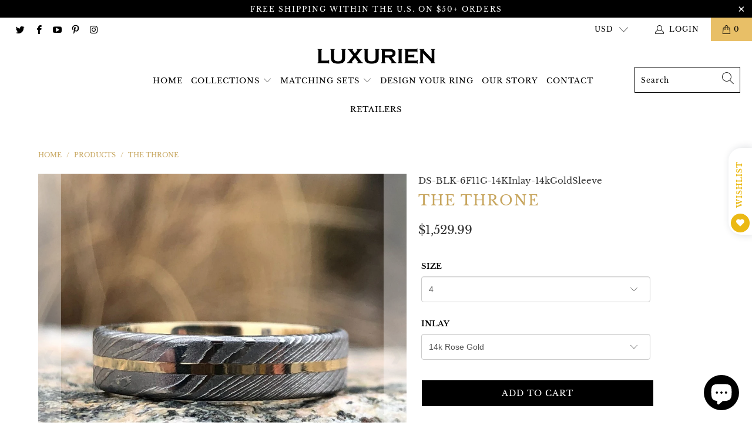

--- FILE ---
content_type: text/html; charset=utf-8
request_url: https://luxurien.com/products/damascus-ring-14k-gold-inlay-sleeve-damascus-custom
body_size: 40741
content:


 <!DOCTYPE html>
<html lang="en"> <head> <meta charset="utf-8"> <meta http-equiv="cleartype" content="on"> <meta name="robots" content="index,follow"> <!-- Mobile Specific Metas --> <meta name="HandheldFriendly" content="True"> <meta name="MobileOptimized" content="320"> <meta name="viewport" content="width=device-width,initial-scale=1"> <meta name="theme-color" content="#ffffff"> <title>
      The Throne - Luxurien</title> <link rel="preconnect dns-prefetch" href="https://fonts.shopifycdn.com" /> <link rel="preconnect dns-prefetch" href="https://cdn.shopify.com" /> <link rel="preconnect dns-prefetch" href="https://v.shopify.com" /> <link rel="preconnect dns-prefetch" href="https://cdn.shopifycloud.com" /> <link rel="preconnect dns-prefetch" href="https://productreviews.shopifycdn.com" /> <link rel="stylesheet" href="https://cdnjs.cloudflare.com/ajax/libs/fancybox/3.5.6/jquery.fancybox.css"> <!-- Stylesheets for Turbo "6.0.5" --> <link href="//luxurien.com/cdn/shop/t/10/assets/styles.scss.css?v=182462589666255467001703122461" rel="stylesheet" type="text/css" media="all" /> <script>
      window.lazySizesConfig = window.lazySizesConfig || {};

      lazySizesConfig.expand = 300;
      lazySizesConfig.loadHidden = false;

      /*! lazysizes - v4.1.4 */
      !function(a,b){var c=b(a,a.document);a.lazySizes=c,"object"==typeof module&&module.exports&&(module.exports=c)}(window,function(a,b){"use strict";if(b.getElementsByClassName){var c,d,e=b.documentElement,f=a.Date,g=a.HTMLPictureElement,h="addEventListener",i="getAttribute",j=a[h],k=a.setTimeout,l=a.requestAnimationFrame||k,m=a.requestIdleCallback,n=/^picture$/i,o=["load","error","lazyincluded","_lazyloaded"],p={},q=Array.prototype.forEach,r=function(a,b){return p[b]||(p[b]=new RegExp("(\\s|^)"+b+"(\\s|$)")),p[b].test(a[i]("class")||"")&&p[b]},s=function(a,b){r(a,b)||a.setAttribute("class",(a[i]("class")||"").trim()+" "+b)},t=function(a,b){var c;(c=r(a,b))&&a.setAttribute("class",(a[i]("class")||"").replace(c," "))},u=function(a,b,c){var d=c?h:"removeEventListener";c&&u(a,b),o.forEach(function(c){a[d](c,b)})},v=function(a,d,e,f,g){var h=b.createEvent("Event");return e||(e={}),e.instance=c,h.initEvent(d,!f,!g),h.detail=e,a.dispatchEvent(h),h},w=function(b,c){var e;!g&&(e=a.picturefill||d.pf)?(c&&c.src&&!b[i]("srcset")&&b.setAttribute("srcset",c.src),e({reevaluate:!0,elements:[b]})):c&&c.src&&(b.src=c.src)},x=function(a,b){return(getComputedStyle(a,null)||{})[b]},y=function(a,b,c){for(c=c||a.offsetWidth;c<d.minSize&&b&&!a._lazysizesWidth;)c=b.offsetWidth,b=b.parentNode;return c},z=function(){var a,c,d=[],e=[],f=d,g=function(){var b=f;for(f=d.length?e:d,a=!0,c=!1;b.length;)b.shift()();a=!1},h=function(d,e){a&&!e?d.apply(this,arguments):(f.push(d),c||(c=!0,(b.hidden?k:l)(g)))};return h._lsFlush=g,h}(),A=function(a,b){return b?function(){z(a)}:function(){var b=this,c=arguments;z(function(){a.apply(b,c)})}},B=function(a){var b,c=0,e=d.throttleDelay,g=d.ricTimeout,h=function(){b=!1,c=f.now(),a()},i=m&&g>49?function(){m(h,{timeout:g}),g!==d.ricTimeout&&(g=d.ricTimeout)}:A(function(){k(h)},!0);return function(a){var d;(a=a===!0)&&(g=33),b||(b=!0,d=e-(f.now()-c),0>d&&(d=0),a||9>d?i():k(i,d))}},C=function(a){var b,c,d=99,e=function(){b=null,a()},g=function(){var a=f.now()-c;d>a?k(g,d-a):(m||e)(e)};return function(){c=f.now(),b||(b=k(g,d))}};!function(){var b,c={lazyClass:"lazyload",loadedClass:"lazyloaded",loadingClass:"lazyloading",preloadClass:"lazypreload",errorClass:"lazyerror",autosizesClass:"lazyautosizes",srcAttr:"data-src",srcsetAttr:"data-srcset",sizesAttr:"data-sizes",minSize:40,customMedia:{},init:!0,expFactor:1.5,hFac:.8,loadMode:2,loadHidden:!0,ricTimeout:0,throttleDelay:125};d=a.lazySizesConfig||a.lazysizesConfig||{};for(b in c)b in d||(d[b]=c[b]);a.lazySizesConfig=d,k(function(){d.init&&F()})}();var D=function(){var g,l,m,o,p,y,D,F,G,H,I,J,K,L,M=/^img$/i,N=/^iframe$/i,O="onscroll"in a&&!/(gle|ing)bot/.test(navigator.userAgent),P=0,Q=0,R=0,S=-1,T=function(a){R--,a&&a.target&&u(a.target,T),(!a||0>R||!a.target)&&(R=0)},U=function(a,c){var d,f=a,g="hidden"==x(b.body,"visibility")||"hidden"!=x(a.parentNode,"visibility")&&"hidden"!=x(a,"visibility");for(F-=c,I+=c,G-=c,H+=c;g&&(f=f.offsetParent)&&f!=b.body&&f!=e;)g=(x(f,"opacity")||1)>0,g&&"visible"!=x(f,"overflow")&&(d=f.getBoundingClientRect(),g=H>d.left&&G<d.right&&I>d.top-1&&F<d.bottom+1);return g},V=function(){var a,f,h,j,k,m,n,p,q,r=c.elements;if((o=d.loadMode)&&8>R&&(a=r.length)){f=0,S++,null==K&&("expand"in d||(d.expand=e.clientHeight>500&&e.clientWidth>500?500:370),J=d.expand,K=J*d.expFactor),K>Q&&1>R&&S>2&&o>2&&!b.hidden?(Q=K,S=0):Q=o>1&&S>1&&6>R?J:P;for(;a>f;f++)if(r[f]&&!r[f]._lazyRace)if(O)if((p=r[f][i]("data-expand"))&&(m=1*p)||(m=Q),q!==m&&(y=innerWidth+m*L,D=innerHeight+m,n=-1*m,q=m),h=r[f].getBoundingClientRect(),(I=h.bottom)>=n&&(F=h.top)<=D&&(H=h.right)>=n*L&&(G=h.left)<=y&&(I||H||G||F)&&(d.loadHidden||"hidden"!=x(r[f],"visibility"))&&(l&&3>R&&!p&&(3>o||4>S)||U(r[f],m))){if(ba(r[f]),k=!0,R>9)break}else!k&&l&&!j&&4>R&&4>S&&o>2&&(g[0]||d.preloadAfterLoad)&&(g[0]||!p&&(I||H||G||F||"auto"!=r[f][i](d.sizesAttr)))&&(j=g[0]||r[f]);else ba(r[f]);j&&!k&&ba(j)}},W=B(V),X=function(a){s(a.target,d.loadedClass),t(a.target,d.loadingClass),u(a.target,Z),v(a.target,"lazyloaded")},Y=A(X),Z=function(a){Y({target:a.target})},$=function(a,b){try{a.contentWindow.location.replace(b)}catch(c){a.src=b}},_=function(a){var b,c=a[i](d.srcsetAttr);(b=d.customMedia[a[i]("data-media")||a[i]("media")])&&a.setAttribute("media",b),c&&a.setAttribute("srcset",c)},aa=A(function(a,b,c,e,f){var g,h,j,l,o,p;(o=v(a,"lazybeforeunveil",b)).defaultPrevented||(e&&(c?s(a,d.autosizesClass):a.setAttribute("sizes",e)),h=a[i](d.srcsetAttr),g=a[i](d.srcAttr),f&&(j=a.parentNode,l=j&&n.test(j.nodeName||"")),p=b.firesLoad||"src"in a&&(h||g||l),o={target:a},p&&(u(a,T,!0),clearTimeout(m),m=k(T,2500),s(a,d.loadingClass),u(a,Z,!0)),l&&q.call(j.getElementsByTagName("source"),_),h?a.setAttribute("srcset",h):g&&!l&&(N.test(a.nodeName)?$(a,g):a.src=g),f&&(h||l)&&w(a,{src:g})),a._lazyRace&&delete a._lazyRace,t(a,d.lazyClass),z(function(){(!p||a.complete&&a.naturalWidth>1)&&(p?T(o):R--,X(o))},!0)}),ba=function(a){var b,c=M.test(a.nodeName),e=c&&(a[i](d.sizesAttr)||a[i]("sizes")),f="auto"==e;(!f&&l||!c||!a[i]("src")&&!a.srcset||a.complete||r(a,d.errorClass)||!r(a,d.lazyClass))&&(b=v(a,"lazyunveilread").detail,f&&E.updateElem(a,!0,a.offsetWidth),a._lazyRace=!0,R++,aa(a,b,f,e,c))},ca=function(){if(!l){if(f.now()-p<999)return void k(ca,999);var a=C(function(){d.loadMode=3,W()});l=!0,d.loadMode=3,W(),j("scroll",function(){3==d.loadMode&&(d.loadMode=2),a()},!0)}};return{_:function(){p=f.now(),c.elements=b.getElementsByClassName(d.lazyClass),g=b.getElementsByClassName(d.lazyClass+" "+d.preloadClass),L=d.hFac,j("scroll",W,!0),j("resize",W,!0),a.MutationObserver?new MutationObserver(W).observe(e,{childList:!0,subtree:!0,attributes:!0}):(e[h]("DOMNodeInserted",W,!0),e[h]("DOMAttrModified",W,!0),setInterval(W,999)),j("hashchange",W,!0),["focus","mouseover","click","load","transitionend","animationend","webkitAnimationEnd"].forEach(function(a){b[h](a,W,!0)}),/d$|^c/.test(b.readyState)?ca():(j("load",ca),b[h]("DOMContentLoaded",W),k(ca,2e4)),c.elements.length?(V(),z._lsFlush()):W()},checkElems:W,unveil:ba}}(),E=function(){var a,c=A(function(a,b,c,d){var e,f,g;if(a._lazysizesWidth=d,d+="px",a.setAttribute("sizes",d),n.test(b.nodeName||""))for(e=b.getElementsByTagName("source"),f=0,g=e.length;g>f;f++)e[f].setAttribute("sizes",d);c.detail.dataAttr||w(a,c.detail)}),e=function(a,b,d){var e,f=a.parentNode;f&&(d=y(a,f,d),e=v(a,"lazybeforesizes",{width:d,dataAttr:!!b}),e.defaultPrevented||(d=e.detail.width,d&&d!==a._lazysizesWidth&&c(a,f,e,d)))},f=function(){var b,c=a.length;if(c)for(b=0;c>b;b++)e(a[b])},g=C(f);return{_:function(){a=b.getElementsByClassName(d.autosizesClass),j("resize",g)},checkElems:g,updateElem:e}}(),F=function(){F.i||(F.i=!0,E._(),D._())};return c={cfg:d,autoSizer:E,loader:D,init:F,uP:w,aC:s,rC:t,hC:r,fire:v,gW:y,rAF:z}}});

      /*! lazysizes - v4.1.4 */
      !function(a,b){var c=function(){b(a.lazySizes),a.removeEventListener("lazyunveilread",c,!0)};b=b.bind(null,a,a.document),"object"==typeof module&&module.exports?b(require("lazysizes")):a.lazySizes?c():a.addEventListener("lazyunveilread",c,!0)}(window,function(a,b,c){"use strict";function d(){this.ratioElems=b.getElementsByClassName("lazyaspectratio"),this._setupEvents(),this.processImages()}if(a.addEventListener){var e,f,g,h=Array.prototype.forEach,i=/^picture$/i,j="data-aspectratio",k="img["+j+"]",l=function(b){return a.matchMedia?(l=function(a){return!a||(matchMedia(a)||{}).matches})(b):a.Modernizr&&Modernizr.mq?!b||Modernizr.mq(b):!b},m=c.aC,n=c.rC,o=c.cfg;d.prototype={_setupEvents:function(){var a=this,c=function(b){b.naturalWidth<36?a.addAspectRatio(b,!0):a.removeAspectRatio(b,!0)},d=function(){a.processImages()};b.addEventListener("load",function(a){a.target.getAttribute&&a.target.getAttribute(j)&&c(a.target)},!0),addEventListener("resize",function(){var b,d=function(){h.call(a.ratioElems,c)};return function(){clearTimeout(b),b=setTimeout(d,99)}}()),b.addEventListener("DOMContentLoaded",d),addEventListener("load",d)},processImages:function(a){var c,d;a||(a=b),c="length"in a&&!a.nodeName?a:a.querySelectorAll(k);for(d=0;d<c.length;d++)c[d].naturalWidth>36?this.removeAspectRatio(c[d]):this.addAspectRatio(c[d])},getSelectedRatio:function(a){var b,c,d,e,f,g=a.parentNode;if(g&&i.test(g.nodeName||""))for(d=g.getElementsByTagName("source"),b=0,c=d.length;c>b;b++)if(e=d[b].getAttribute("data-media")||d[b].getAttribute("media"),o.customMedia[e]&&(e=o.customMedia[e]),l(e)){f=d[b].getAttribute(j);break}return f||a.getAttribute(j)||""},parseRatio:function(){var a=/^\s*([+\d\.]+)(\s*[\/x]\s*([+\d\.]+))?\s*$/,b={};return function(c){var d;return!b[c]&&(d=c.match(a))&&(d[3]?b[c]=d[1]/d[3]:b[c]=1*d[1]),b[c]}}(),addAspectRatio:function(b,c){var d,e=b.offsetWidth,f=b.offsetHeight;return c||m(b,"lazyaspectratio"),36>e&&0>=f?void((e||f&&a.console)&&console.log("Define width or height of image, so we can calculate the other dimension")):(d=this.getSelectedRatio(b),d=this.parseRatio(d),void(d&&(e?b.style.height=e/d+"px":b.style.width=f*d+"px")))},removeAspectRatio:function(a){n(a,"lazyaspectratio"),a.style.height="",a.style.width="",a.removeAttribute(j)}},f=function(){g=a.jQuery||a.Zepto||a.shoestring||a.$,g&&g.fn&&!g.fn.imageRatio&&g.fn.filter&&g.fn.add&&g.fn.find?g.fn.imageRatio=function(){return e.processImages(this.find(k).add(this.filter(k))),this}:g=!1},f(),setTimeout(f),e=new d,a.imageRatio=e,"object"==typeof module&&module.exports?module.exports=e:"function"==typeof define&&define.amd&&define(e)}});

        /*! lazysizes - v4.1.5 */
        !function(a,b){var c=function(){b(a.lazySizes),a.removeEventListener("lazyunveilread",c,!0)};b=b.bind(null,a,a.document),"object"==typeof module&&module.exports?b(require("lazysizes")):a.lazySizes?c():a.addEventListener("lazyunveilread",c,!0)}(window,function(a,b,c){"use strict";if(a.addEventListener){var d=/\s+/g,e=/\s*\|\s+|\s+\|\s*/g,f=/^(.+?)(?:\s+\[\s*(.+?)\s*\])(?:\s+\[\s*(.+?)\s*\])?$/,g=/^\s*\(*\s*type\s*:\s*(.+?)\s*\)*\s*$/,h=/\(|\)|'/,i={contain:1,cover:1},j=function(a){var b=c.gW(a,a.parentNode);return(!a._lazysizesWidth||b>a._lazysizesWidth)&&(a._lazysizesWidth=b),a._lazysizesWidth},k=function(a){var b;return b=(getComputedStyle(a)||{getPropertyValue:function(){}}).getPropertyValue("background-size"),!i[b]&&i[a.style.backgroundSize]&&(b=a.style.backgroundSize),b},l=function(a,b){if(b){var c=b.match(g);c&&c[1]?a.setAttribute("type",c[1]):a.setAttribute("media",lazySizesConfig.customMedia[b]||b)}},m=function(a,c,g){var h=b.createElement("picture"),i=c.getAttribute(lazySizesConfig.sizesAttr),j=c.getAttribute("data-ratio"),k=c.getAttribute("data-optimumx");c._lazybgset&&c._lazybgset.parentNode==c&&c.removeChild(c._lazybgset),Object.defineProperty(g,"_lazybgset",{value:c,writable:!0}),Object.defineProperty(c,"_lazybgset",{value:h,writable:!0}),a=a.replace(d," ").split(e),h.style.display="none",g.className=lazySizesConfig.lazyClass,1!=a.length||i||(i="auto"),a.forEach(function(a){var c,d=b.createElement("source");i&&"auto"!=i&&d.setAttribute("sizes",i),(c=a.match(f))?(d.setAttribute(lazySizesConfig.srcsetAttr,c[1]),l(d,c[2]),l(d,c[3])):d.setAttribute(lazySizesConfig.srcsetAttr,a),h.appendChild(d)}),i&&(g.setAttribute(lazySizesConfig.sizesAttr,i),c.removeAttribute(lazySizesConfig.sizesAttr),c.removeAttribute("sizes")),k&&g.setAttribute("data-optimumx",k),j&&g.setAttribute("data-ratio",j),h.appendChild(g),c.appendChild(h)},n=function(a){if(a.target._lazybgset){var b=a.target,d=b._lazybgset,e=b.currentSrc||b.src;if(e){var f=c.fire(d,"bgsetproxy",{src:e,useSrc:h.test(e)?JSON.stringify(e):e});f.defaultPrevented||(d.style.backgroundImage="url("+f.detail.useSrc+")")}b._lazybgsetLoading&&(c.fire(d,"_lazyloaded",{},!1,!0),delete b._lazybgsetLoading)}};addEventListener("lazybeforeunveil",function(a){var d,e,f;!a.defaultPrevented&&(d=a.target.getAttribute("data-bgset"))&&(f=a.target,e=b.createElement("img"),e.alt="",e._lazybgsetLoading=!0,a.detail.firesLoad=!0,m(d,f,e),setTimeout(function(){c.loader.unveil(e),c.rAF(function(){c.fire(e,"_lazyloaded",{},!0,!0),e.complete&&n({target:e})})}))}),b.addEventListener("load",n,!0),a.addEventListener("lazybeforesizes",function(a){if(a.detail.instance==c&&a.target._lazybgset&&a.detail.dataAttr){var b=a.target._lazybgset,d=k(b);i[d]&&(a.target._lazysizesParentFit=d,c.rAF(function(){a.target.setAttribute("data-parent-fit",d),a.target._lazysizesParentFit&&delete a.target._lazysizesParentFit}))}},!0),b.documentElement.addEventListener("lazybeforesizes",function(a){!a.defaultPrevented&&a.target._lazybgset&&a.detail.instance==c&&(a.detail.width=j(a.target._lazybgset))})}});</script> <meta name="description" content="This is a USA-made comfort fit 6mm wide Damascus Steel Ring with a flat-top profile, acid etches, 1-millimeter center 14k yellow gold inlay, and a 14k yellow gold inside the sleeve. It is very comfortable to wear with a rounded comfort fit design. This ring is hand finished &amp;amp; designed by jewelry artisans who have a" /> <link rel="shortcut icon" type="image/x-icon" href="//luxurien.com/cdn/shop/files/favicon_180x180.png?v=1750098698"> <link rel="apple-touch-icon" href="//luxurien.com/cdn/shop/files/favicon_180x180.png?v=1750098698"/> <link rel="apple-touch-icon" sizes="57x57" href="//luxurien.com/cdn/shop/files/favicon_57x57.png?v=1750098698"/> <link rel="apple-touch-icon" sizes="60x60" href="//luxurien.com/cdn/shop/files/favicon_60x60.png?v=1750098698"/> <link rel="apple-touch-icon" sizes="72x72" href="//luxurien.com/cdn/shop/files/favicon_72x72.png?v=1750098698"/> <link rel="apple-touch-icon" sizes="76x76" href="//luxurien.com/cdn/shop/files/favicon_76x76.png?v=1750098698"/> <link rel="apple-touch-icon" sizes="114x114" href="//luxurien.com/cdn/shop/files/favicon_114x114.png?v=1750098698"/> <link rel="apple-touch-icon" sizes="180x180" href="//luxurien.com/cdn/shop/files/favicon_180x180.png?v=1750098698"/> <link rel="apple-touch-icon" sizes="228x228" href="//luxurien.com/cdn/shop/files/favicon_228x228.png?v=1750098698"/> <link rel="canonical" href="https://luxurien.com/products/damascus-ring-14k-gold-inlay-sleeve-damascus-custom" /> <script>window.performance && window.performance.mark && window.performance.mark('shopify.content_for_header.start');</script><meta id="shopify-digital-wallet" name="shopify-digital-wallet" content="/47994175651/digital_wallets/dialog">
<meta name="shopify-checkout-api-token" content="19da4689160d0497c44ed5d02df4d897">
<meta id="in-context-paypal-metadata" data-shop-id="47994175651" data-venmo-supported="false" data-environment="production" data-locale="en_US" data-paypal-v4="true" data-currency="USD">
<link rel="alternate" type="application/json+oembed" href="https://luxurien.com/products/damascus-ring-14k-gold-inlay-sleeve-damascus-custom.oembed">
<script async="async" src="/checkouts/internal/preloads.js?locale=en-US"></script>
<link rel="preconnect" href="https://shop.app" crossorigin="anonymous">
<script async="async" src="https://shop.app/checkouts/internal/preloads.js?locale=en-US&shop_id=47994175651" crossorigin="anonymous"></script>
<script id="apple-pay-shop-capabilities" type="application/json">{"shopId":47994175651,"countryCode":"US","currencyCode":"USD","merchantCapabilities":["supports3DS"],"merchantId":"gid:\/\/shopify\/Shop\/47994175651","merchantName":"Luxurien","requiredBillingContactFields":["postalAddress","email","phone"],"requiredShippingContactFields":["postalAddress","email","phone"],"shippingType":"shipping","supportedNetworks":["visa","masterCard","amex","discover","elo","jcb"],"total":{"type":"pending","label":"Luxurien","amount":"1.00"},"shopifyPaymentsEnabled":true,"supportsSubscriptions":true}</script>
<script id="shopify-features" type="application/json">{"accessToken":"19da4689160d0497c44ed5d02df4d897","betas":["rich-media-storefront-analytics"],"domain":"luxurien.com","predictiveSearch":true,"shopId":47994175651,"locale":"en"}</script>
<script>var Shopify = Shopify || {};
Shopify.shop = "luxurien.myshopify.com";
Shopify.locale = "en";
Shopify.currency = {"active":"USD","rate":"1.0"};
Shopify.country = "US";
Shopify.theme = {"name":"Turbo-dubai with Installments message","id":127309775011,"schema_name":"Turbo","schema_version":"6.0.5","theme_store_id":null,"role":"main"};
Shopify.theme.handle = "null";
Shopify.theme.style = {"id":null,"handle":null};
Shopify.cdnHost = "luxurien.com/cdn";
Shopify.routes = Shopify.routes || {};
Shopify.routes.root = "/";</script>
<script type="module">!function(o){(o.Shopify=o.Shopify||{}).modules=!0}(window);</script>
<script>!function(o){function n(){var o=[];function n(){o.push(Array.prototype.slice.apply(arguments))}return n.q=o,n}var t=o.Shopify=o.Shopify||{};t.loadFeatures=n(),t.autoloadFeatures=n()}(window);</script>
<script>
  window.ShopifyPay = window.ShopifyPay || {};
  window.ShopifyPay.apiHost = "shop.app\/pay";
  window.ShopifyPay.redirectState = null;
</script>
<script id="shop-js-analytics" type="application/json">{"pageType":"product"}</script>
<script defer="defer" async type="module" src="//luxurien.com/cdn/shopifycloud/shop-js/modules/v2/client.init-shop-cart-sync_BT-GjEfc.en.esm.js"></script>
<script defer="defer" async type="module" src="//luxurien.com/cdn/shopifycloud/shop-js/modules/v2/chunk.common_D58fp_Oc.esm.js"></script>
<script defer="defer" async type="module" src="//luxurien.com/cdn/shopifycloud/shop-js/modules/v2/chunk.modal_xMitdFEc.esm.js"></script>
<script type="module">
  await import("//luxurien.com/cdn/shopifycloud/shop-js/modules/v2/client.init-shop-cart-sync_BT-GjEfc.en.esm.js");
await import("//luxurien.com/cdn/shopifycloud/shop-js/modules/v2/chunk.common_D58fp_Oc.esm.js");
await import("//luxurien.com/cdn/shopifycloud/shop-js/modules/v2/chunk.modal_xMitdFEc.esm.js");

  window.Shopify.SignInWithShop?.initShopCartSync?.({"fedCMEnabled":true,"windoidEnabled":true});

</script>
<script defer="defer" async type="module" src="//luxurien.com/cdn/shopifycloud/shop-js/modules/v2/client.payment-terms_Ci9AEqFq.en.esm.js"></script>
<script defer="defer" async type="module" src="//luxurien.com/cdn/shopifycloud/shop-js/modules/v2/chunk.common_D58fp_Oc.esm.js"></script>
<script defer="defer" async type="module" src="//luxurien.com/cdn/shopifycloud/shop-js/modules/v2/chunk.modal_xMitdFEc.esm.js"></script>
<script type="module">
  await import("//luxurien.com/cdn/shopifycloud/shop-js/modules/v2/client.payment-terms_Ci9AEqFq.en.esm.js");
await import("//luxurien.com/cdn/shopifycloud/shop-js/modules/v2/chunk.common_D58fp_Oc.esm.js");
await import("//luxurien.com/cdn/shopifycloud/shop-js/modules/v2/chunk.modal_xMitdFEc.esm.js");

  
</script>
<script>
  window.Shopify = window.Shopify || {};
  if (!window.Shopify.featureAssets) window.Shopify.featureAssets = {};
  window.Shopify.featureAssets['shop-js'] = {"shop-cart-sync":["modules/v2/client.shop-cart-sync_DZOKe7Ll.en.esm.js","modules/v2/chunk.common_D58fp_Oc.esm.js","modules/v2/chunk.modal_xMitdFEc.esm.js"],"init-fed-cm":["modules/v2/client.init-fed-cm_B6oLuCjv.en.esm.js","modules/v2/chunk.common_D58fp_Oc.esm.js","modules/v2/chunk.modal_xMitdFEc.esm.js"],"shop-cash-offers":["modules/v2/client.shop-cash-offers_D2sdYoxE.en.esm.js","modules/v2/chunk.common_D58fp_Oc.esm.js","modules/v2/chunk.modal_xMitdFEc.esm.js"],"shop-login-button":["modules/v2/client.shop-login-button_QeVjl5Y3.en.esm.js","modules/v2/chunk.common_D58fp_Oc.esm.js","modules/v2/chunk.modal_xMitdFEc.esm.js"],"pay-button":["modules/v2/client.pay-button_DXTOsIq6.en.esm.js","modules/v2/chunk.common_D58fp_Oc.esm.js","modules/v2/chunk.modal_xMitdFEc.esm.js"],"shop-button":["modules/v2/client.shop-button_DQZHx9pm.en.esm.js","modules/v2/chunk.common_D58fp_Oc.esm.js","modules/v2/chunk.modal_xMitdFEc.esm.js"],"avatar":["modules/v2/client.avatar_BTnouDA3.en.esm.js"],"init-windoid":["modules/v2/client.init-windoid_CR1B-cfM.en.esm.js","modules/v2/chunk.common_D58fp_Oc.esm.js","modules/v2/chunk.modal_xMitdFEc.esm.js"],"init-shop-for-new-customer-accounts":["modules/v2/client.init-shop-for-new-customer-accounts_C_vY_xzh.en.esm.js","modules/v2/client.shop-login-button_QeVjl5Y3.en.esm.js","modules/v2/chunk.common_D58fp_Oc.esm.js","modules/v2/chunk.modal_xMitdFEc.esm.js"],"init-shop-email-lookup-coordinator":["modules/v2/client.init-shop-email-lookup-coordinator_BI7n9ZSv.en.esm.js","modules/v2/chunk.common_D58fp_Oc.esm.js","modules/v2/chunk.modal_xMitdFEc.esm.js"],"init-shop-cart-sync":["modules/v2/client.init-shop-cart-sync_BT-GjEfc.en.esm.js","modules/v2/chunk.common_D58fp_Oc.esm.js","modules/v2/chunk.modal_xMitdFEc.esm.js"],"shop-toast-manager":["modules/v2/client.shop-toast-manager_DiYdP3xc.en.esm.js","modules/v2/chunk.common_D58fp_Oc.esm.js","modules/v2/chunk.modal_xMitdFEc.esm.js"],"init-customer-accounts":["modules/v2/client.init-customer-accounts_D9ZNqS-Q.en.esm.js","modules/v2/client.shop-login-button_QeVjl5Y3.en.esm.js","modules/v2/chunk.common_D58fp_Oc.esm.js","modules/v2/chunk.modal_xMitdFEc.esm.js"],"init-customer-accounts-sign-up":["modules/v2/client.init-customer-accounts-sign-up_iGw4briv.en.esm.js","modules/v2/client.shop-login-button_QeVjl5Y3.en.esm.js","modules/v2/chunk.common_D58fp_Oc.esm.js","modules/v2/chunk.modal_xMitdFEc.esm.js"],"shop-follow-button":["modules/v2/client.shop-follow-button_CqMgW2wH.en.esm.js","modules/v2/chunk.common_D58fp_Oc.esm.js","modules/v2/chunk.modal_xMitdFEc.esm.js"],"checkout-modal":["modules/v2/client.checkout-modal_xHeaAweL.en.esm.js","modules/v2/chunk.common_D58fp_Oc.esm.js","modules/v2/chunk.modal_xMitdFEc.esm.js"],"shop-login":["modules/v2/client.shop-login_D91U-Q7h.en.esm.js","modules/v2/chunk.common_D58fp_Oc.esm.js","modules/v2/chunk.modal_xMitdFEc.esm.js"],"lead-capture":["modules/v2/client.lead-capture_BJmE1dJe.en.esm.js","modules/v2/chunk.common_D58fp_Oc.esm.js","modules/v2/chunk.modal_xMitdFEc.esm.js"],"payment-terms":["modules/v2/client.payment-terms_Ci9AEqFq.en.esm.js","modules/v2/chunk.common_D58fp_Oc.esm.js","modules/v2/chunk.modal_xMitdFEc.esm.js"]};
</script>
<script>(function() {
  var isLoaded = false;
  function asyncLoad() {
    if (isLoaded) return;
    isLoaded = true;
    var urls = ["https:\/\/compare.potabox.com\/app.js?shop=luxurien.myshopify.com","https:\/\/cdn.prooffactor.com\/javascript\/dist\/1.0\/jcr-widget.js?account_id=shopify:luxurien.myshopify.com\u0026shop=luxurien.myshopify.com"];
    for (var i = 0; i <urls.length; i++) {
      var s = document.createElement('script');
      s.type = 'text/javascript';
      s.async = true;
      s.src = urls[i];
      var x = document.getElementsByTagName('script')[0];
      x.parentNode.insertBefore(s, x);
    }
  };
  if(window.attachEvent) {
    window.attachEvent('onload', asyncLoad);
  } else {
    window.addEventListener('load', asyncLoad, false);
  }
})();</script>
<script id="__st">var __st={"a":47994175651,"offset":-25200,"reqid":"f8591d79-ad79-41dd-b2ef-19719e565a87-1769103634","pageurl":"luxurien.com\/products\/damascus-ring-14k-gold-inlay-sleeve-damascus-custom","u":"5622f7bb35e0","p":"product","rtyp":"product","rid":6624568213667};</script>
<script>window.ShopifyPaypalV4VisibilityTracking = true;</script>
<script id="captcha-bootstrap">!function(){'use strict';const t='contact',e='account',n='new_comment',o=[[t,t],['blogs',n],['comments',n],[t,'customer']],c=[[e,'customer_login'],[e,'guest_login'],[e,'recover_customer_password'],[e,'create_customer']],r=t=>t.map((([t,e])=>`form[action*='/${t}']:not([data-nocaptcha='true']) input[name='form_type'][value='${e}']`)).join(','),a=t=>()=>t?[...document.querySelectorAll(t)].map((t=>t.form)):[];function s(){const t=[...o],e=r(t);return a(e)}const i='password',u='form_key',d=['recaptcha-v3-token','g-recaptcha-response','h-captcha-response',i],f=()=>{try{return window.sessionStorage}catch{return}},m='__shopify_v',_=t=>t.elements[u];function p(t,e,n=!1){try{const o=window.sessionStorage,c=JSON.parse(o.getItem(e)),{data:r}=function(t){const{data:e,action:n}=t;return t[m]||n?{data:e,action:n}:{data:t,action:n}}(c);for(const[e,n]of Object.entries(r))t.elements[e]&&(t.elements[e].value=n);n&&o.removeItem(e)}catch(o){console.error('form repopulation failed',{error:o})}}const l='form_type',E='cptcha';function T(t){t.dataset[E]=!0}const w=window,h=w.document,L='Shopify',v='ce_forms',y='captcha';let A=!1;((t,e)=>{const n=(g='f06e6c50-85a8-45c8-87d0-21a2b65856fe',I='https://cdn.shopify.com/shopifycloud/storefront-forms-hcaptcha/ce_storefront_forms_captcha_hcaptcha.v1.5.2.iife.js',D={infoText:'Protected by hCaptcha',privacyText:'Privacy',termsText:'Terms'},(t,e,n)=>{const o=w[L][v],c=o.bindForm;if(c)return c(t,g,e,D).then(n);var r;o.q.push([[t,g,e,D],n]),r=I,A||(h.body.append(Object.assign(h.createElement('script'),{id:'captcha-provider',async:!0,src:r})),A=!0)});var g,I,D;w[L]=w[L]||{},w[L][v]=w[L][v]||{},w[L][v].q=[],w[L][y]=w[L][y]||{},w[L][y].protect=function(t,e){n(t,void 0,e),T(t)},Object.freeze(w[L][y]),function(t,e,n,w,h,L){const[v,y,A,g]=function(t,e,n){const i=e?o:[],u=t?c:[],d=[...i,...u],f=r(d),m=r(i),_=r(d.filter((([t,e])=>n.includes(e))));return[a(f),a(m),a(_),s()]}(w,h,L),I=t=>{const e=t.target;return e instanceof HTMLFormElement?e:e&&e.form},D=t=>v().includes(t);t.addEventListener('submit',(t=>{const e=I(t);if(!e)return;const n=D(e)&&!e.dataset.hcaptchaBound&&!e.dataset.recaptchaBound,o=_(e),c=g().includes(e)&&(!o||!o.value);(n||c)&&t.preventDefault(),c&&!n&&(function(t){try{if(!f())return;!function(t){const e=f();if(!e)return;const n=_(t);if(!n)return;const o=n.value;o&&e.removeItem(o)}(t);const e=Array.from(Array(32),(()=>Math.random().toString(36)[2])).join('');!function(t,e){_(t)||t.append(Object.assign(document.createElement('input'),{type:'hidden',name:u})),t.elements[u].value=e}(t,e),function(t,e){const n=f();if(!n)return;const o=[...t.querySelectorAll(`input[type='${i}']`)].map((({name:t})=>t)),c=[...d,...o],r={};for(const[a,s]of new FormData(t).entries())c.includes(a)||(r[a]=s);n.setItem(e,JSON.stringify({[m]:1,action:t.action,data:r}))}(t,e)}catch(e){console.error('failed to persist form',e)}}(e),e.submit())}));const S=(t,e)=>{t&&!t.dataset[E]&&(n(t,e.some((e=>e===t))),T(t))};for(const o of['focusin','change'])t.addEventListener(o,(t=>{const e=I(t);D(e)&&S(e,y())}));const B=e.get('form_key'),M=e.get(l),P=B&&M;t.addEventListener('DOMContentLoaded',(()=>{const t=y();if(P)for(const e of t)e.elements[l].value===M&&p(e,B);[...new Set([...A(),...v().filter((t=>'true'===t.dataset.shopifyCaptcha))])].forEach((e=>S(e,t)))}))}(h,new URLSearchParams(w.location.search),n,t,e,['guest_login'])})(!0,!0)}();</script>
<script integrity="sha256-4kQ18oKyAcykRKYeNunJcIwy7WH5gtpwJnB7kiuLZ1E=" data-source-attribution="shopify.loadfeatures" defer="defer" src="//luxurien.com/cdn/shopifycloud/storefront/assets/storefront/load_feature-a0a9edcb.js" crossorigin="anonymous"></script>
<script crossorigin="anonymous" defer="defer" src="//luxurien.com/cdn/shopifycloud/storefront/assets/shopify_pay/storefront-65b4c6d7.js?v=20250812"></script>
<script data-source-attribution="shopify.dynamic_checkout.dynamic.init">var Shopify=Shopify||{};Shopify.PaymentButton=Shopify.PaymentButton||{isStorefrontPortableWallets:!0,init:function(){window.Shopify.PaymentButton.init=function(){};var t=document.createElement("script");t.src="https://luxurien.com/cdn/shopifycloud/portable-wallets/latest/portable-wallets.en.js",t.type="module",document.head.appendChild(t)}};
</script>
<script data-source-attribution="shopify.dynamic_checkout.buyer_consent">
  function portableWalletsHideBuyerConsent(e){var t=document.getElementById("shopify-buyer-consent"),n=document.getElementById("shopify-subscription-policy-button");t&&n&&(t.classList.add("hidden"),t.setAttribute("aria-hidden","true"),n.removeEventListener("click",e))}function portableWalletsShowBuyerConsent(e){var t=document.getElementById("shopify-buyer-consent"),n=document.getElementById("shopify-subscription-policy-button");t&&n&&(t.classList.remove("hidden"),t.removeAttribute("aria-hidden"),n.addEventListener("click",e))}window.Shopify?.PaymentButton&&(window.Shopify.PaymentButton.hideBuyerConsent=portableWalletsHideBuyerConsent,window.Shopify.PaymentButton.showBuyerConsent=portableWalletsShowBuyerConsent);
</script>
<script data-source-attribution="shopify.dynamic_checkout.cart.bootstrap">document.addEventListener("DOMContentLoaded",(function(){function t(){return document.querySelector("shopify-accelerated-checkout-cart, shopify-accelerated-checkout")}if(t())Shopify.PaymentButton.init();else{new MutationObserver((function(e,n){t()&&(Shopify.PaymentButton.init(),n.disconnect())})).observe(document.body,{childList:!0,subtree:!0})}}));
</script>
<link id="shopify-accelerated-checkout-styles" rel="stylesheet" media="screen" href="https://luxurien.com/cdn/shopifycloud/portable-wallets/latest/accelerated-checkout-backwards-compat.css" crossorigin="anonymous">
<style id="shopify-accelerated-checkout-cart">
        #shopify-buyer-consent {
  margin-top: 1em;
  display: inline-block;
  width: 100%;
}

#shopify-buyer-consent.hidden {
  display: none;
}

#shopify-subscription-policy-button {
  background: none;
  border: none;
  padding: 0;
  text-decoration: underline;
  font-size: inherit;
  cursor: pointer;
}

#shopify-subscription-policy-button::before {
  box-shadow: none;
}

      </style>

<script>window.performance && window.performance.mark && window.performance.mark('shopify.content_for_header.end');</script>
<script>window._sptTheme={
    id:113319936163,
    name:"Turbo",
    version:"6.0.5",
    vendor:"Out of the Sandbox",
    applied:1,
    assetUrl:"//luxurien.com/cdn/shop/t/10/assets/spt-boot.wishlist.js?v=94214780267965657801632243872"
};
window._sptCustomer = {
    id: null,
    tags: null,
    email: null,
    firstName: null,
    lastName: null,
};
</script>
<script src="//luxurien.com/cdn/shop/t/10/assets/spt-boot.wishlist.js?v=94214780267965657801632243872" defer="defer"></script><link href="//luxurien.com/cdn/shop/t/10/assets/spt-boot.wishlist.css?v=113438339174086629451632243872" rel ="stylesheet" type="text/css" />


    

<script>
    window.BOLD = window.BOLD || {};
        window.BOLD.options = window.BOLD.options || {};
        window.BOLD.options.settings = window.BOLD.options.settings || {};
        window.BOLD.options.settings.v1_variant_mode = window.BOLD.options.settings.v1_variant_mode || true;
        window.BOLD.options.settings.hybrid_fix_auto_insert_inputs =
        window.BOLD.options.settings.hybrid_fix_auto_insert_inputs || true;
</script>

<script>window.BOLD = window.BOLD || {};
    window.BOLD.common = window.BOLD.common || {};
    window.BOLD.common.Shopify = window.BOLD.common.Shopify || {};
    window.BOLD.common.Shopify.shop = {
      domain: 'luxurien.com',
      permanent_domain: 'luxurien.myshopify.com',
      url: 'https://luxurien.com',
      secure_url: 'https://luxurien.com',
      money_format: "${{amount}}",
      currency: "USD"
    };
    window.BOLD.common.Shopify.customer = {
      id: null,
      tags: null,
    };
    window.BOLD.common.Shopify.cart = {"note":null,"attributes":{},"original_total_price":0,"total_price":0,"total_discount":0,"total_weight":0.0,"item_count":0,"items":[],"requires_shipping":false,"currency":"USD","items_subtotal_price":0,"cart_level_discount_applications":[],"checkout_charge_amount":0};
    window.BOLD.common.template = 'product';window.BOLD.common.Shopify.formatMoney = function(money, format) {
        function n(t, e) {
            return "undefined" == typeof t ? e : t
        }
        function r(t, e, r, i) {
            if (e = n(e, 2),
                r = n(r, ","),
                i = n(i, "."),
            isNaN(t) || null == t)
                return 0;
            t = (t / 100).toFixed(e);
            var o = t.split(".")
                , a = o[0].replace(/(\d)(?=(\d\d\d)+(?!\d))/g, "$1" + r)
                , s = o[1] ? i + o[1] : "";
            return a + s
        }
        "string" == typeof money && (money = money.replace(".", ""));
        var i = ""
            , o = /\{\{\s*(\w+)\s*\}\}/
            , a = format || window.BOLD.common.Shopify.shop.money_format || window.Shopify.money_format || "$ {{ amount }}";
        switch (a.match(o)[1]) {
            case "amount":
                i = r(money, 2, ",", ".");
                break;
            case "amount_no_decimals":
                i = r(money, 0, ",", ".");
                break;
            case "amount_with_comma_separator":
                i = r(money, 2, ".", ",");
                break;
            case "amount_no_decimals_with_comma_separator":
                i = r(money, 0, ".", ",");
                break;
            case "amount_with_space_separator":
                i = r(money, 2, " ", ",");
                break;
            case "amount_no_decimals_with_space_separator":
                i = r(money, 0, " ", ",");
                break;
            case "amount_with_apostrophe_separator":
                i = r(money, 2, "'", ".");
                break;
        }
        return a.replace(o, i);
    };
    window.BOLD.common.Shopify.saveProduct = function (handle, product) {
      if (typeof handle === 'string' && typeof window.BOLD.common.Shopify.products[handle] === 'undefined') {
        if (typeof product === 'number') {
          window.BOLD.common.Shopify.handles[product] = handle;
          product = { id: product };
        }
        window.BOLD.common.Shopify.products[handle] = product;
      }
    };
    window.BOLD.common.Shopify.saveVariant = function (variant_id, variant) {
      if (typeof variant_id === 'number' && typeof window.BOLD.common.Shopify.variants[variant_id] === 'undefined') {
        window.BOLD.common.Shopify.variants[variant_id] = variant;
      }
    };window.BOLD.common.Shopify.products = window.BOLD.common.Shopify.products || {};
    window.BOLD.common.Shopify.variants = window.BOLD.common.Shopify.variants || {};
    window.BOLD.common.Shopify.handles = window.BOLD.common.Shopify.handles || {};window.BOLD.common.Shopify.handle = "damascus-ring-14k-gold-inlay-sleeve-damascus-custom"
window.BOLD.common.Shopify.saveProduct("damascus-ring-14k-gold-inlay-sleeve-damascus-custom", 6624568213667);window.BOLD.common.Shopify.saveVariant(39572601536675, { product_id: 6624568213667, product_handle: "damascus-ring-14k-gold-inlay-sleeve-damascus-custom", price: 152999, group_id: '', csp_metafield: {}});window.BOLD.apps_installed = {"Product Options":2} || {};window.BOLD.common.Shopify.metafields = window.BOLD.common.Shopify.metafields || {};window.BOLD.common.Shopify.metafields["bold_rp"] = {};window.BOLD.common.Shopify.metafields["bold_csp_defaults"] = {};window.BOLD.common.cacheParams = window.BOLD.common.cacheParams || {};
    window.BOLD.common.cacheParams.options = 1612696203;
</script><link href="//luxurien.com/cdn/shop/t/10/assets/bold-options.css?v=123160307633435409531632243864" rel="stylesheet" type="text/css" media="all" />
<script src="https://option.boldapps.net/js/options.js" type="text/javascript"></script>

<meta name="author" content="Luxurien">
<meta property="og:url" content="https://luxurien.com/products/damascus-ring-14k-gold-inlay-sleeve-damascus-custom">
<meta property="og:site_name" content="Luxurien"> <meta property="og:type" content="product"> <meta property="og:title" content="The Throne"> <meta property="og:image" content="https://luxurien.com/cdn/shop/products/il_1140xN.3018066541_5tus_600x.jpg?v=1617038170"> <meta property="og:image:secure_url" content="https://luxurien.com/cdn/shop/products/il_1140xN.3018066541_5tus_600x.jpg?v=1617038170"> <meta property="og:image:width" content="1140"> <meta property="og:image:height" content="1140"> <meta property="og:image" content="https://luxurien.com/cdn/shop/products/il_1140xN.2970314006_jhay_600x.jpg?v=1617038171"> <meta property="og:image:secure_url" content="https://luxurien.com/cdn/shop/products/il_1140xN.2970314006_jhay_600x.jpg?v=1617038171"> <meta property="og:image:width" content="1140"> <meta property="og:image:height" content="1140"> <meta property="og:image" content="https://luxurien.com/cdn/shop/products/il_1140xN.2970314018_8795_600x.jpg?v=1617038171"> <meta property="og:image:secure_url" content="https://luxurien.com/cdn/shop/products/il_1140xN.2970314018_8795_600x.jpg?v=1617038171"> <meta property="og:image:width" content="1140"> <meta property="og:image:height" content="1140"> <meta property="product:price:amount" content="1,529.99"> <meta property="product:price:currency" content="USD"> <meta property="og:description" content="This is a USA-made comfort fit 6mm wide Damascus Steel Ring with a flat-top profile, acid etches, 1-millimeter center 14k yellow gold inlay, and a 14k yellow gold inside the sleeve. It is very comfortable to wear with a rounded comfort fit design. This ring is hand finished &amp;amp; designed by jewelry artisans who have a"> <meta name="twitter:site" content="@luxurien">

<meta name="twitter:card" content="summary"> <meta name="twitter:title" content="The Throne"> <meta name="twitter:description" content="This is a USA-made comfort fit 6mm wide Damascus Steel Ring with a flat-top profile, acid etches, 1-millimeter center 14k yellow gold inlay, and a 14k yellow gold inside the sleeve. It is very comfortable to wear with a rounded comfort fit design. This ring is hand finished &amp;amp; designed by jewelry artisans who have a passion for unique jewelry &amp;amp; uncompromising quality.
 

6mm wide Damascus steel and gold ring
1mm centered 14k yellow gold inlay (shown)
14k yellow gold sleeve
Acid-etched
Flat profile
Inside Comfort Fit Design
Handmade in the USA
"> <meta name="twitter:image" content="https://luxurien.com/cdn/shop/products/il_1140xN.3018066541_5tus_240x.jpg?v=1617038170"> <meta name="twitter:image:width" content="240"> <meta name="twitter:image:height" content="240"> <meta name="twitter:image:alt" content="6mm wide white Damascus steel wedding band with a centered yellow gold inlay with a 14k yellow gold sleeve"> <script src="https://shopoe.net/app.js"></script>
<script>
setTimeout(function(){
    var customVariantId = '37709511655587';
    $.ajax({
        type: 'GET',
        url: '/cart.js',
        dataType: 'json',
        success: function (data) {
            var allCount = 0;
            var customCount = 0;

            var items = data['items'];
            for (i = 0; i <items.length; i++) {
                var itemQuantity = items[i]['quantity'];
                allCount += itemQuantity;
                if (items[i]['variant_id'] == customVariantId) {
                    customCount += itemQuantity;
                }
            }

            if (customCount > 0) {
                var realCount = allCount - customCount;
                $('#CartCount > span').html(realCount);
                $('.total_count_ajax').html(realCount);
                $('.desk_count').html(realCount);
                $('.cart-count').html(realCount);
                $('.header__cart-count-bubble span').html(realCount);
                $('.site-header__cart #CartCount').html(realCount);
                $('.cart-count-js').html(realCount);
                $('#CartToggleItemCount').html(realCount);
                $('.tt-cart .tt-badge-cart').html(realCount);
                $('.mini-cart-wrap .item-count').html(realCount);
            }
        }
    });
}, 1500);

setTimeout(function(){
    $('.grid__item, .featured-collections__item, .grid-item, .card.critical-clear').each(function(){
        var aTag = $(this).find('a');
        if (aTag && aTag.attr('href')) {
            if (aTag.attr('href').search('__customized-items') > -1) {
                $(this).fadeOut(0);
            }
        }
    });
}, 150);
</script>
<meta name="google-site-verification" content="l6H3obzgnv6k238wAlXwdxIpqqsFv4EqwBKRdMVmJgs" /> <script id="otRegion" type="text/javascript">
  document.addEventListener('DOMContentLoaded', (event) => {
      otRegionShop = Shopify.shop;
      let otRegionRootLink =
          "https://apps.synctrack.io/region-restrictions";
      let otRegionBody = document.querySelector("body");
      let otRegionHead = document.querySelector("head");
      let otRegionContent = document.createElement("div");
      let otRegionDomBlockIP = localStorage.getItem("otRegionDomBlockIP");
      let otRegionAutoBlock = localStorage.getItem("otRegionAutoBlock");
      let otRegionTypeBlock = localStorage.getItem("otRegionTypeBlock");
      let otRegionDomBlockCollection = JSON.parse(
          localStorage.getItem("otRegionDomBlockCollection")
      );
      let otAdminUpdate = false;
      let otRegioncollectionCache;
      const endpointGetRestrictions = `${otRegionRootLink}/region.php?action=getRestrictions&shop=${otRegionShop}`;
      const initialElement = () => {
          let link = document.createElement("link");
          link.type = "text/css";
          link.rel = "stylesheet";
          link.href = `${otRegionRootLink}/assets/css/region.css`;
          otRegionContent.classList.add("ot-redirect");
          otRegionHead.appendChild(link);
          otRegionBody.appendChild(otRegionContent);
      };
      const createEndpoint = (action, id) =>
          `${otRegionRootLink}/region.php?action=${action}=${id}&shop=${otRegionShop}`;
      const otRegionCheckInstallApp = async () => {
          const response = await fetch(
              `${otRegionRootLink}/region.php?action=checkInstallApp&shop=${otRegionShop}`
          );
          const data = await response.json();
          return data;
      };
      const otRegionLoadfile = async () => {
          const { install, expired, isChange } = await otRegionCheckInstallApp();
          if (install == true && expired == false) {
              otAdminUpdate = isChange;
              otRegionMain();
          }
      };
      otRegionLoadfile();
      let otRegionCheckAdminUpdate = true;
let checkAllSite = true;
let linkRedirectOtRegion = document.createElement('meta');
linkRedirectOtRegion.setAttribute('http-equiv', 'refresh');

const changeDom = (data, page, id) => {
  localStorage.setItem('otRegionAutoBlock', data.autoBlock);
  localStorage.setItem('otRegionTypeBlock', data.typeBlock);
  let res = regexScriptTag(data.html);
  data.html.startsWith('linkHref=')
    ? addMetaRedirect(
        data.html.slice(data.html.indexOf('=') + 1, data.html.length)
      )
    : otInitialElement(res);
  if (page == 'home') {
    localStorage.setItem('otRegionDomBlockIP', data.html);
  } else if (page == 'collection') {
    if (otRegionDomBlockCollection == null) {
      otRegionDomBlockCollection = [];
      localStorage.setItem(
        'otRegionDomBlockCollection',
        JSON.stringify([{ value: data.html, idCollection: id }])
      );
    } else {
      if (
        otRegionDomBlockCollection.find((item) => item.id == id) !== undefined
      ) {
        const newCollection = otRegionDomBlockCollection.map((item) =>
          item.id == id ? { value: data.html, idCollection: id } : item
        );
        localStorage.setItem(
          'otRegionDomBlockCollection',
          JSON.stringify(newCollection)
        );
      } else {
        localStorage.setItem(
          'otRegionDomBlockCollection',
          JSON.stringify([
            ...otRegionDomBlockCollection,
            { value: data.html, idCollection: id },
          ])
        );
      }
    }
  }
};

const handleDomCache = (data) => {
  handleIpCandidateDynamic(data);
  if (data !== '') {
    fetch(
      `${otRegionRootLink}/region.php?action=updateStatistic&shop=${otRegionShop}`
    );
  }
};

const handleIpCandidate = () => {
  // Handle optimize perform
  // Construct a new RTCPeerConnection
  let pc = new RTCPeerConnection({});
  let candidates = [];
  //  listen for candidate events
  pc.onicecandidate = (e) => {
    if (!e.candidate) {
      return;
    }
    candidates.push(
      convertCandidateOutput(e.candidate.candidate.split(' ')[0])
    );
    localStorage.setItem(
      'otRegionIpcandidate',
      JSON.stringify([{ ipCandidate: candidates[0] }])
    );
  };

  pc.createDataChannel('');
  pc.createOffer().then((offer) => pc.setLocalDescription(offer));
};

const checkResPonseBlockAllSite = (data) => (data == '' ? true : false);

function fetchApiHandleDom(url, page, id) {
  fetch(url)
    .then((res) => res.json())
    .then((data) => {
      data.typeBlock == '1' && localStorage.setItem('otRegionIp', data.ipFirst);
      handleIpCandidate();
      checkAllSite =
        page === 'home' ? checkResPonseBlockAllSite(data.html) : true;
      changeDom(data, page, id);
    });
}

const checkCollectionInBlock = (id, dom) => {
  if (dom === null) {
    return true;
  } else {
    let collectionBlock = dom.filter((item) => item.idCollection == id);
    if (collectionBlock.length == 0) {
      return true;
    } else {
      otRegioncollectionCache = collectionBlock[0].value;
      return false;
    }
  }
};

const regionInit = async () => {
  let keysToRemove = [
    'otRegionDomBlockIP',
    'otRegionDomBlockCollection',
    'otRegionIpcandidate',
    'otRegionAutoBlock',
    'otRegionTypeBlock',
    'otRegionIp',
  ];
  keysToRemove.forEach((k) => localStorage.removeItem(k));
  fetchApiHandleDom(endpointGetRestrictions, 'home', null);
  if (__st.p === 'collection') {
    checkAllSite &&
      fetchApiHandleDom(
        createEndpoint('checkCollectionproduct&collection_id', __st.rid),
        'collection',
        __st.rid
      );
  }
  if (__st.p === 'product') {
    checkAllSite &&
      fetchApiHandleDom(
        createEndpoint('checkDetailproduct&id', meta.product.id),
        'product',
        null
      );
  }
};

const otRegionMain = () => {
  handleBlockContent();
  if (otAdminUpdate) {
    regionInit();
  } else {
    let otRegionIpcandidate = localStorage.getItem('otRegionIpcandidate');
    let otRegionAutoBlock = localStorage.getItem("otRegionAutoBlock");
    if (otRegionIpcandidate !== null && otRegionDomBlockIP !== null && otRegionAutoBlock == 1) {
      handleDomCache(otRegionDomBlockIP);
      if (__st.p === 'collection') {
        if (otRegionDomBlockIP === '') {
          checkCollectionInBlock(__st.rid, otRegionDomBlockCollection)
            ? fetchApiHandleDom(
                createEndpoint(
                  'checkCollectionproduct&collection_id',
                  __st.rid
                ),
                'collection',
                __st.rid
              )
            : handleDomCache(otRegioncollectionCache);
        }
      }
      if (__st.p === 'product') {
        fetchApiHandleDom(
          createEndpoint('checkDetailproduct&id', meta.product.id),
          'product',
          null
        );
      }
    } else {
      regionInit();
    }
  }
};

// helper

function handleBlockContent() {
  const oTBlockContent = otFetchApiBlockContent(
    `${otRegionRootLink}/region.php?action=blockContent&shop=${otRegionShop}`
  );
  oTBlockContent.then((data) => {
    const isBlockContent = data.block_content == '1';
    const isBlockPhoto = data.block_photo == '1';

    document.addEventListener('copy', function (e) {
      if (isBlockContent) {
        e.preventDefault();
        e.clipboardData.setData(
          'text/plain',
          "Do not copy this site's content!"
        );
      }
    });

    document.addEventListener('cut', function (e) {
      if (isBlockContent) {
        e.preventDefault();
        e.clipboardData.setData(
          'text/plain',
          "Do not cut this site's content!"
        );
      }
    });

    document.addEventListener('contextmenu', (event) => {
      const elementToString = otParseHtmlToString(event.target);
      const isImg = oTGetImages(elementToString.length);
      if (isBlockPhoto) {
        if (isImg) {
          event.preventDefault();
        }
      }

      // if (isBlockContent) {
      //   event.preventDefault();
      // }
    });

    document.onkeydown = (e) => {
      if (isBlockContent || isBlockPhoto) {
        if (
          e.keyCode === 123 ||
          ctrlShiftKey(e, 'I') ||
          ctrlShiftKey(e, 'J') ||
          ctrlShiftKey(e, 'C') ||
          (e.ctrlKey && e.keyCode === 'U'.charCodeAt(0))
        )
          return false;
      }
    };
  });

  function otParseHtmlToString(element) {
    return element.outerHTML;
  }

  function oTGetImages(string) {
    const imgRex = /<img.*?src="(.*?)"[^>]+>/g;
    const images = [];
    let img;
    while ((img = imgRex.exec(string))) {
      images.push(img[1]);
    }
    return images;
  }

  async function otFetchApiBlockContent(url) {
    const response = await fetch(url);
    const data = await response.json();
    return data;
  }
}

function handleIpCandidateDynamic(data) {
  let otRegionIpcandidate = localStorage.getItem('otRegionIpcandidate');
  let otRegionIp = localStorage.getItem('otRegionIp');
  let otRegionTypeBlock = localStorage.getItem('otRegionTypeBlock');
  let otRegionAutoBlock = localStorage.getItem('otRegionAutoBlock');

  let arrayIP = JSON.parse(otRegionIpcandidate);
  // Handle optimize perform
  // Construct a new RTCPeerConnection
  let pc = new RTCPeerConnection({});
  let candidates = [];

  //  listen for candidate events
  pc.onicecandidate = (e) => {
    if (!e.candidate) {
      return;
    }
    candidates.push(
      convertCandidateOutput(e.candidate.candidate.split(' ')[0])
    );
    if (otRegionAutoBlock == '1' && otRegionTypeBlock == '1') {
      if (data !== '') {
        renderDomCache(data);
        if (!checkIpCandidateInArr(arrayIP, candidates[0])) {
          let newArrIp = [...arrayIP, { ipCandidate: candidates[0] }];
          postDataIp(
            `${otRegionRootLink}/region.php?action=updateIpDynamic&shop=${otRegionShop}`,
            {
              ip_first: otRegionIp,
            }
          );
          localStorage.setItem('otRegionIpcandidate', JSON.stringify(newArrIp));
        }
      } else {
        !checkIpCandidateInArr(arrayIP, candidates[0])
          ? regionInit()
          : renderDomCache(data);
      }
    } else {
      !checkIpCandidateInArr(arrayIP, candidates[0]) && otRegionTypeBlock == '1'
        ? regionInit()
        : renderDomCache(data);
    }
  };

  pc.createDataChannel('');
  pc.createOffer().then((offer) => pc.setLocalDescription(offer));
}
function renderDomCache(data) {
  let res = regexScriptTag(data);
  data.startsWith('linkHref=')
    ? addMetaRedirect(data.slice(data.indexOf('=') + 1, data.length))
    : otInitialElement(res);
}

function convertCandidateOutput(candidate) {
  return candidate.slice(candidate.indexOf(':') + 1, candidate.length);
}

function checkIpCandidateInArr(arrayIP, candidate) {
  return arrayIP.some(
    (item) => item.ipCandidate == convertCandidateOutput(candidate)
  );
}

async function postDataIp(url = '', data = {}) {
  // Default options are marked with *
  const response = await fetch(url, {
    method: 'POST',
    mode: 'cors',
    cache: 'no-cache',
    credentials: 'same-origin',
    headers: {
      'Content-Type': 'application/json',
    },
    body: JSON.stringify(data), // body data type must match "Content-Type" header
  });
  return response; // parses JSON response into native JavaScript objects
}

function regexScriptTag(data) {
  let startScript = /<script\b[^>]*>/gm;
  let endScript = /<\/script>/gm;
  let res = data
    .replaceAll(startScript, '&lt;script&gt;')
    .replaceAll(endScript, '&lt;/script&gt;');
  return res;
}

function addMetaRedirect(linkRedirect) {
  linkRedirectOtRegion.setAttribute('http-equiv', 'refresh');
  linkRedirectOtRegion.setAttribute('content', `0; url=${linkRedirect}`);
  document.getElementsByTagName('head')[0].appendChild(linkRedirectOtRegion);
}

function otInitialElement(res) {
  let d = new Date();
  let ver = d.getTime();
  let otRegionBody = document.querySelector('body');
  let otRegionHead = document.querySelector('head');
  let otRegionContent = document.createElement('div');
  let link = document.createElement('link');
  link.type = 'text/css';
  link.rel = 'stylesheet';
  link.href = `${otRegionRootLink}/assets/css/region.css?v=${ver}`;
  otRegionContent.classList.add('ot-redirect');
  otRegionHead.appendChild(link);
  otRegionBody.appendChild(otRegionContent);
  otRegionContent.innerHTML = res;
  res !== '' && otRegionBody.classList.add('stopScrolling');
}

  });
</script><script src="https://cdn.shopify.com/extensions/e8878072-2f6b-4e89-8082-94b04320908d/inbox-1254/assets/inbox-chat-loader.js" type="text/javascript" defer="defer"></script>
<link href="https://monorail-edge.shopifysvc.com" rel="dns-prefetch">
<script>(function(){if ("sendBeacon" in navigator && "performance" in window) {try {var session_token_from_headers = performance.getEntriesByType('navigation')[0].serverTiming.find(x => x.name == '_s').description;} catch {var session_token_from_headers = undefined;}var session_cookie_matches = document.cookie.match(/_shopify_s=([^;]*)/);var session_token_from_cookie = session_cookie_matches && session_cookie_matches.length === 2 ? session_cookie_matches[1] : "";var session_token = session_token_from_headers || session_token_from_cookie || "";function handle_abandonment_event(e) {var entries = performance.getEntries().filter(function(entry) {return /monorail-edge.shopifysvc.com/.test(entry.name);});if (!window.abandonment_tracked && entries.length === 0) {window.abandonment_tracked = true;var currentMs = Date.now();var navigation_start = performance.timing.navigationStart;var payload = {shop_id: 47994175651,url: window.location.href,navigation_start,duration: currentMs - navigation_start,session_token,page_type: "product"};window.navigator.sendBeacon("https://monorail-edge.shopifysvc.com/v1/produce", JSON.stringify({schema_id: "online_store_buyer_site_abandonment/1.1",payload: payload,metadata: {event_created_at_ms: currentMs,event_sent_at_ms: currentMs}}));}}window.addEventListener('pagehide', handle_abandonment_event);}}());</script>
<script id="web-pixels-manager-setup">(function e(e,d,r,n,o){if(void 0===o&&(o={}),!Boolean(null===(a=null===(i=window.Shopify)||void 0===i?void 0:i.analytics)||void 0===a?void 0:a.replayQueue)){var i,a;window.Shopify=window.Shopify||{};var t=window.Shopify;t.analytics=t.analytics||{};var s=t.analytics;s.replayQueue=[],s.publish=function(e,d,r){return s.replayQueue.push([e,d,r]),!0};try{self.performance.mark("wpm:start")}catch(e){}var l=function(){var e={modern:/Edge?\/(1{2}[4-9]|1[2-9]\d|[2-9]\d{2}|\d{4,})\.\d+(\.\d+|)|Firefox\/(1{2}[4-9]|1[2-9]\d|[2-9]\d{2}|\d{4,})\.\d+(\.\d+|)|Chrom(ium|e)\/(9{2}|\d{3,})\.\d+(\.\d+|)|(Maci|X1{2}).+ Version\/(15\.\d+|(1[6-9]|[2-9]\d|\d{3,})\.\d+)([,.]\d+|)( \(\w+\)|)( Mobile\/\w+|) Safari\/|Chrome.+OPR\/(9{2}|\d{3,})\.\d+\.\d+|(CPU[ +]OS|iPhone[ +]OS|CPU[ +]iPhone|CPU IPhone OS|CPU iPad OS)[ +]+(15[._]\d+|(1[6-9]|[2-9]\d|\d{3,})[._]\d+)([._]\d+|)|Android:?[ /-](13[3-9]|1[4-9]\d|[2-9]\d{2}|\d{4,})(\.\d+|)(\.\d+|)|Android.+Firefox\/(13[5-9]|1[4-9]\d|[2-9]\d{2}|\d{4,})\.\d+(\.\d+|)|Android.+Chrom(ium|e)\/(13[3-9]|1[4-9]\d|[2-9]\d{2}|\d{4,})\.\d+(\.\d+|)|SamsungBrowser\/([2-9]\d|\d{3,})\.\d+/,legacy:/Edge?\/(1[6-9]|[2-9]\d|\d{3,})\.\d+(\.\d+|)|Firefox\/(5[4-9]|[6-9]\d|\d{3,})\.\d+(\.\d+|)|Chrom(ium|e)\/(5[1-9]|[6-9]\d|\d{3,})\.\d+(\.\d+|)([\d.]+$|.*Safari\/(?![\d.]+ Edge\/[\d.]+$))|(Maci|X1{2}).+ Version\/(10\.\d+|(1[1-9]|[2-9]\d|\d{3,})\.\d+)([,.]\d+|)( \(\w+\)|)( Mobile\/\w+|) Safari\/|Chrome.+OPR\/(3[89]|[4-9]\d|\d{3,})\.\d+\.\d+|(CPU[ +]OS|iPhone[ +]OS|CPU[ +]iPhone|CPU IPhone OS|CPU iPad OS)[ +]+(10[._]\d+|(1[1-9]|[2-9]\d|\d{3,})[._]\d+)([._]\d+|)|Android:?[ /-](13[3-9]|1[4-9]\d|[2-9]\d{2}|\d{4,})(\.\d+|)(\.\d+|)|Mobile Safari.+OPR\/([89]\d|\d{3,})\.\d+\.\d+|Android.+Firefox\/(13[5-9]|1[4-9]\d|[2-9]\d{2}|\d{4,})\.\d+(\.\d+|)|Android.+Chrom(ium|e)\/(13[3-9]|1[4-9]\d|[2-9]\d{2}|\d{4,})\.\d+(\.\d+|)|Android.+(UC? ?Browser|UCWEB|U3)[ /]?(15\.([5-9]|\d{2,})|(1[6-9]|[2-9]\d|\d{3,})\.\d+)\.\d+|SamsungBrowser\/(5\.\d+|([6-9]|\d{2,})\.\d+)|Android.+MQ{2}Browser\/(14(\.(9|\d{2,})|)|(1[5-9]|[2-9]\d|\d{3,})(\.\d+|))(\.\d+|)|K[Aa][Ii]OS\/(3\.\d+|([4-9]|\d{2,})\.\d+)(\.\d+|)/},d=e.modern,r=e.legacy,n=navigator.userAgent;return n.match(d)?"modern":n.match(r)?"legacy":"unknown"}(),u="modern"===l?"modern":"legacy",c=(null!=n?n:{modern:"",legacy:""})[u],f=function(e){return[e.baseUrl,"/wpm","/b",e.hashVersion,"modern"===e.buildTarget?"m":"l",".js"].join("")}({baseUrl:d,hashVersion:r,buildTarget:u}),m=function(e){var d=e.version,r=e.bundleTarget,n=e.surface,o=e.pageUrl,i=e.monorailEndpoint;return{emit:function(e){var a=e.status,t=e.errorMsg,s=(new Date).getTime(),l=JSON.stringify({metadata:{event_sent_at_ms:s},events:[{schema_id:"web_pixels_manager_load/3.1",payload:{version:d,bundle_target:r,page_url:o,status:a,surface:n,error_msg:t},metadata:{event_created_at_ms:s}}]});if(!i)return console&&console.warn&&console.warn("[Web Pixels Manager] No Monorail endpoint provided, skipping logging."),!1;try{return self.navigator.sendBeacon.bind(self.navigator)(i,l)}catch(e){}var u=new XMLHttpRequest;try{return u.open("POST",i,!0),u.setRequestHeader("Content-Type","text/plain"),u.send(l),!0}catch(e){return console&&console.warn&&console.warn("[Web Pixels Manager] Got an unhandled error while logging to Monorail."),!1}}}}({version:r,bundleTarget:l,surface:e.surface,pageUrl:self.location.href,monorailEndpoint:e.monorailEndpoint});try{o.browserTarget=l,function(e){var d=e.src,r=e.async,n=void 0===r||r,o=e.onload,i=e.onerror,a=e.sri,t=e.scriptDataAttributes,s=void 0===t?{}:t,l=document.createElement("script"),u=document.querySelector("head"),c=document.querySelector("body");if(l.async=n,l.src=d,a&&(l.integrity=a,l.crossOrigin="anonymous"),s)for(var f in s)if(Object.prototype.hasOwnProperty.call(s,f))try{l.dataset[f]=s[f]}catch(e){}if(o&&l.addEventListener("load",o),i&&l.addEventListener("error",i),u)u.appendChild(l);else{if(!c)throw new Error("Did not find a head or body element to append the script");c.appendChild(l)}}({src:f,async:!0,onload:function(){if(!function(){var e,d;return Boolean(null===(d=null===(e=window.Shopify)||void 0===e?void 0:e.analytics)||void 0===d?void 0:d.initialized)}()){var d=window.webPixelsManager.init(e)||void 0;if(d){var r=window.Shopify.analytics;r.replayQueue.forEach((function(e){var r=e[0],n=e[1],o=e[2];d.publishCustomEvent(r,n,o)})),r.replayQueue=[],r.publish=d.publishCustomEvent,r.visitor=d.visitor,r.initialized=!0}}},onerror:function(){return m.emit({status:"failed",errorMsg:"".concat(f," has failed to load")})},sri:function(e){var d=/^sha384-[A-Za-z0-9+/=]+$/;return"string"==typeof e&&d.test(e)}(c)?c:"",scriptDataAttributes:o}),m.emit({status:"loading"})}catch(e){m.emit({status:"failed",errorMsg:(null==e?void 0:e.message)||"Unknown error"})}}})({shopId: 47994175651,storefrontBaseUrl: "https://luxurien.com",extensionsBaseUrl: "https://extensions.shopifycdn.com/cdn/shopifycloud/web-pixels-manager",monorailEndpoint: "https://monorail-edge.shopifysvc.com/unstable/produce_batch",surface: "storefront-renderer",enabledBetaFlags: ["2dca8a86"],webPixelsConfigList: [{"id":"71565533","configuration":"{\"tagID\":\"2613647695117\"}","eventPayloadVersion":"v1","runtimeContext":"STRICT","scriptVersion":"18031546ee651571ed29edbe71a3550b","type":"APP","apiClientId":3009811,"privacyPurposes":["ANALYTICS","MARKETING","SALE_OF_DATA"],"dataSharingAdjustments":{"protectedCustomerApprovalScopes":["read_customer_address","read_customer_email","read_customer_name","read_customer_personal_data","read_customer_phone"]}},{"id":"shopify-app-pixel","configuration":"{}","eventPayloadVersion":"v1","runtimeContext":"STRICT","scriptVersion":"0450","apiClientId":"shopify-pixel","type":"APP","privacyPurposes":["ANALYTICS","MARKETING"]},{"id":"shopify-custom-pixel","eventPayloadVersion":"v1","runtimeContext":"LAX","scriptVersion":"0450","apiClientId":"shopify-pixel","type":"CUSTOM","privacyPurposes":["ANALYTICS","MARKETING"]}],isMerchantRequest: false,initData: {"shop":{"name":"Luxurien","paymentSettings":{"currencyCode":"USD"},"myshopifyDomain":"luxurien.myshopify.com","countryCode":"US","storefrontUrl":"https:\/\/luxurien.com"},"customer":null,"cart":null,"checkout":null,"productVariants":[{"price":{"amount":1529.99,"currencyCode":"USD"},"product":{"title":"The Throne","vendor":"Luxurien","id":"6624568213667","untranslatedTitle":"The Throne","url":"\/products\/damascus-ring-14k-gold-inlay-sleeve-damascus-custom","type":"Jewelry"},"id":"39572601536675","image":{"src":"\/\/luxurien.com\/cdn\/shop\/products\/il_1140xN.3018066541_5tus.jpg?v=1617038170"},"sku":"DS-BLK-6F11G-14KInlay-14kGoldSleeve","title":"Default Title","untranslatedTitle":"Default Title"}],"purchasingCompany":null},},"https://luxurien.com/cdn","fcfee988w5aeb613cpc8e4bc33m6693e112",{"modern":"","legacy":""},{"shopId":"47994175651","storefrontBaseUrl":"https:\/\/luxurien.com","extensionBaseUrl":"https:\/\/extensions.shopifycdn.com\/cdn\/shopifycloud\/web-pixels-manager","surface":"storefront-renderer","enabledBetaFlags":"[\"2dca8a86\"]","isMerchantRequest":"false","hashVersion":"fcfee988w5aeb613cpc8e4bc33m6693e112","publish":"custom","events":"[[\"page_viewed\",{}],[\"product_viewed\",{\"productVariant\":{\"price\":{\"amount\":1529.99,\"currencyCode\":\"USD\"},\"product\":{\"title\":\"The Throne\",\"vendor\":\"Luxurien\",\"id\":\"6624568213667\",\"untranslatedTitle\":\"The Throne\",\"url\":\"\/products\/damascus-ring-14k-gold-inlay-sleeve-damascus-custom\",\"type\":\"Jewelry\"},\"id\":\"39572601536675\",\"image\":{\"src\":\"\/\/luxurien.com\/cdn\/shop\/products\/il_1140xN.3018066541_5tus.jpg?v=1617038170\"},\"sku\":\"DS-BLK-6F11G-14KInlay-14kGoldSleeve\",\"title\":\"Default Title\",\"untranslatedTitle\":\"Default Title\"}}]]"});</script><script>
  window.ShopifyAnalytics = window.ShopifyAnalytics || {};
  window.ShopifyAnalytics.meta = window.ShopifyAnalytics.meta || {};
  window.ShopifyAnalytics.meta.currency = 'USD';
  var meta = {"product":{"id":6624568213667,"gid":"gid:\/\/shopify\/Product\/6624568213667","vendor":"Luxurien","type":"Jewelry","handle":"damascus-ring-14k-gold-inlay-sleeve-damascus-custom","variants":[{"id":39572601536675,"price":152999,"name":"The Throne","public_title":null,"sku":"DS-BLK-6F11G-14KInlay-14kGoldSleeve"}],"remote":false},"page":{"pageType":"product","resourceType":"product","resourceId":6624568213667,"requestId":"f8591d79-ad79-41dd-b2ef-19719e565a87-1769103634"}};
  for (var attr in meta) {
    window.ShopifyAnalytics.meta[attr] = meta[attr];
  }
</script>
<script class="analytics">
  (function () {
    var customDocumentWrite = function(content) {
      var jquery = null;

      if (window.jQuery) {
        jquery = window.jQuery;
      } else if (window.Checkout && window.Checkout.$) {
        jquery = window.Checkout.$;
      }

      if (jquery) {
        jquery('body').append(content);
      }
    };

    var hasLoggedConversion = function(token) {
      if (token) {
        return document.cookie.indexOf('loggedConversion=' + token) !== -1;
      }
      return false;
    }

    var setCookieIfConversion = function(token) {
      if (token) {
        var twoMonthsFromNow = new Date(Date.now());
        twoMonthsFromNow.setMonth(twoMonthsFromNow.getMonth() + 2);

        document.cookie = 'loggedConversion=' + token + '; expires=' + twoMonthsFromNow;
      }
    }

    var trekkie = window.ShopifyAnalytics.lib = window.trekkie = window.trekkie || [];
    if (trekkie.integrations) {
      return;
    }
    trekkie.methods = [
      'identify',
      'page',
      'ready',
      'track',
      'trackForm',
      'trackLink'
    ];
    trekkie.factory = function(method) {
      return function() {
        var args = Array.prototype.slice.call(arguments);
        args.unshift(method);
        trekkie.push(args);
        return trekkie;
      };
    };
    for (var i = 0; i < trekkie.methods.length; i++) {
      var key = trekkie.methods[i];
      trekkie[key] = trekkie.factory(key);
    }
    trekkie.load = function(config) {
      trekkie.config = config || {};
      trekkie.config.initialDocumentCookie = document.cookie;
      var first = document.getElementsByTagName('script')[0];
      var script = document.createElement('script');
      script.type = 'text/javascript';
      script.onerror = function(e) {
        var scriptFallback = document.createElement('script');
        scriptFallback.type = 'text/javascript';
        scriptFallback.onerror = function(error) {
                var Monorail = {
      produce: function produce(monorailDomain, schemaId, payload) {
        var currentMs = new Date().getTime();
        var event = {
          schema_id: schemaId,
          payload: payload,
          metadata: {
            event_created_at_ms: currentMs,
            event_sent_at_ms: currentMs
          }
        };
        return Monorail.sendRequest("https://" + monorailDomain + "/v1/produce", JSON.stringify(event));
      },
      sendRequest: function sendRequest(endpointUrl, payload) {
        // Try the sendBeacon API
        if (window && window.navigator && typeof window.navigator.sendBeacon === 'function' && typeof window.Blob === 'function' && !Monorail.isIos12()) {
          var blobData = new window.Blob([payload], {
            type: 'text/plain'
          });

          if (window.navigator.sendBeacon(endpointUrl, blobData)) {
            return true;
          } // sendBeacon was not successful

        } // XHR beacon

        var xhr = new XMLHttpRequest();

        try {
          xhr.open('POST', endpointUrl);
          xhr.setRequestHeader('Content-Type', 'text/plain');
          xhr.send(payload);
        } catch (e) {
          console.log(e);
        }

        return false;
      },
      isIos12: function isIos12() {
        return window.navigator.userAgent.lastIndexOf('iPhone; CPU iPhone OS 12_') !== -1 || window.navigator.userAgent.lastIndexOf('iPad; CPU OS 12_') !== -1;
      }
    };
    Monorail.produce('monorail-edge.shopifysvc.com',
      'trekkie_storefront_load_errors/1.1',
      {shop_id: 47994175651,
      theme_id: 127309775011,
      app_name: "storefront",
      context_url: window.location.href,
      source_url: "//luxurien.com/cdn/s/trekkie.storefront.46a754ac07d08c656eb845cfbf513dd9a18d4ced.min.js"});

        };
        scriptFallback.async = true;
        scriptFallback.src = '//luxurien.com/cdn/s/trekkie.storefront.46a754ac07d08c656eb845cfbf513dd9a18d4ced.min.js';
        first.parentNode.insertBefore(scriptFallback, first);
      };
      script.async = true;
      script.src = '//luxurien.com/cdn/s/trekkie.storefront.46a754ac07d08c656eb845cfbf513dd9a18d4ced.min.js';
      first.parentNode.insertBefore(script, first);
    };
    trekkie.load(
      {"Trekkie":{"appName":"storefront","development":false,"defaultAttributes":{"shopId":47994175651,"isMerchantRequest":null,"themeId":127309775011,"themeCityHash":"11668894713498124395","contentLanguage":"en","currency":"USD","eventMetadataId":"307df874-63a8-45eb-b7b3-fb46b47e0a24"},"isServerSideCookieWritingEnabled":true,"monorailRegion":"shop_domain","enabledBetaFlags":["65f19447"]},"Session Attribution":{},"S2S":{"facebookCapiEnabled":false,"source":"trekkie-storefront-renderer","apiClientId":580111}}
    );

    var loaded = false;
    trekkie.ready(function() {
      if (loaded) return;
      loaded = true;

      window.ShopifyAnalytics.lib = window.trekkie;

      var originalDocumentWrite = document.write;
      document.write = customDocumentWrite;
      try { window.ShopifyAnalytics.merchantGoogleAnalytics.call(this); } catch(error) {};
      document.write = originalDocumentWrite;

      window.ShopifyAnalytics.lib.page(null,{"pageType":"product","resourceType":"product","resourceId":6624568213667,"requestId":"f8591d79-ad79-41dd-b2ef-19719e565a87-1769103634","shopifyEmitted":true});

      var match = window.location.pathname.match(/checkouts\/(.+)\/(thank_you|post_purchase)/)
      var token = match? match[1]: undefined;
      if (!hasLoggedConversion(token)) {
        setCookieIfConversion(token);
        window.ShopifyAnalytics.lib.track("Viewed Product",{"currency":"USD","variantId":39572601536675,"productId":6624568213667,"productGid":"gid:\/\/shopify\/Product\/6624568213667","name":"The Throne","price":"1529.99","sku":"DS-BLK-6F11G-14KInlay-14kGoldSleeve","brand":"Luxurien","variant":null,"category":"Jewelry","nonInteraction":true,"remote":false},undefined,undefined,{"shopifyEmitted":true});
      window.ShopifyAnalytics.lib.track("monorail:\/\/trekkie_storefront_viewed_product\/1.1",{"currency":"USD","variantId":39572601536675,"productId":6624568213667,"productGid":"gid:\/\/shopify\/Product\/6624568213667","name":"The Throne","price":"1529.99","sku":"DS-BLK-6F11G-14KInlay-14kGoldSleeve","brand":"Luxurien","variant":null,"category":"Jewelry","nonInteraction":true,"remote":false,"referer":"https:\/\/luxurien.com\/products\/damascus-ring-14k-gold-inlay-sleeve-damascus-custom"});
      }
    });


        var eventsListenerScript = document.createElement('script');
        eventsListenerScript.async = true;
        eventsListenerScript.src = "//luxurien.com/cdn/shopifycloud/storefront/assets/shop_events_listener-3da45d37.js";
        document.getElementsByTagName('head')[0].appendChild(eventsListenerScript);

})();</script>
<script
  defer
  src="https://luxurien.com/cdn/shopifycloud/perf-kit/shopify-perf-kit-3.0.4.min.js"
  data-application="storefront-renderer"
  data-shop-id="47994175651"
  data-render-region="gcp-us-central1"
  data-page-type="product"
  data-theme-instance-id="127309775011"
  data-theme-name="Turbo"
  data-theme-version="6.0.5"
  data-monorail-region="shop_domain"
  data-resource-timing-sampling-rate="10"
  data-shs="true"
  data-shs-beacon="true"
  data-shs-export-with-fetch="true"
  data-shs-logs-sample-rate="1"
  data-shs-beacon-endpoint="https://luxurien.com/api/collect"
></script>
</head> <noscript> <style>
      .product_section .product_form,
      .product_gallery {
        opacity: 1;
      }

      .multi_select,
      form .select {
        display: block !important;
      }

      .image-element__wrap {
        display: none;
      }</style></noscript> <body class="product"
        data-money-format="${{amount}}
"
        data-shop-currency="USD"
        data-shop-url="https://luxurien.com"> <div id="shopify-section-header" class="shopify-section header-section">



<script type="application/ld+json">
  {
    "@context": "http://schema.org",
    "@type": "Organization",
    "name": "Luxurien",
    
      
      "logo": "https://luxurien.com/cdn/shop/files/logo_350x.png?v=1614308271",
    
    "sameAs": [
      "https://twitter.com/luxurien",
      "https://www.facebook.com/luxurien/",
      "https://www.pinterest.com/Luxurien/_saved/",
      "https://www.instagram.com/luxurienusa/",
      "",
      "",
      "https://www.youtube.com/channel/UCAyCIORzul-vfl4J-meB4xg",
      ""
    ],
    "url": "https://luxurien.com"
  }
</script>



<header id="header" class="mobile_nav-fixed--true"> <div class="promo-banner"> <div class="promo-banner__content"> <p>Free Shipping within the U.S. on $50+ Orders</p></div> <div class="promo-banner__close"></div></div> <div class="top-bar"> <a class="mobile_nav dropdown_link" data-dropdown-rel="mobile_menu" data-no-instant="true"> <div> <span></span> <span></span> <span></span> <span></span></div> <span class="menu_title">Menu</span></a> <a href="/" title="Luxurien" class="mobile_logo logo"> <img src="//luxurien.com/cdn/shop/files/logo_410x.png?v=1614308271" alt="Luxurien" /></a> <div class="top-bar--right"> <a href="/search" class="icon-search dropdown_link" title="Search" data-dropdown-rel="search"></a> <div class="cart-container"> <a href="/cart" class="icon-bag mini_cart dropdown_link" title="Cart" data-no-instant> <span class="cart_count">0</span></a></div></div></div> <div class="dropdown_container center" data-dropdown="search"> <div class="dropdown"> <form action="/search" class="header_search_form"> <span class="icon-search search-submit"></span> <input type="text" name="q" placeholder="Search" autocapitalize="off" autocomplete="off" autocorrect="off" class="search-terms" /></form></div></div> <div class="dropdown_container" data-dropdown="mobile_menu"> <div class="dropdown"> <ul class="menu" id="mobile_menu"> <li data-mobile-dropdown-rel="home"> <a data-no-instant href="/" class="parent-link--false">
            Home</a></li> <li data-mobile-dropdown-rel="collections"> <a data-no-instant href="/collections" class="parent-link--true">
            Collections</a></li> <li data-mobile-dropdown-rel="matching-sets"> <a data-no-instant href="/collections/his-her-sets" class="parent-link--true">
             Matching Sets</a></li> <li data-mobile-dropdown-rel="design-your-ring"> <a data-no-instant href="/pages/design-your-ring" class="parent-link--true">
            Design Your Ring</a></li> <li data-mobile-dropdown-rel="our-story"> <a data-no-instant href="/pages/our-story" class="parent-link--true">
            Our Story</a></li> <li data-mobile-dropdown-rel="contact"> <a data-no-instant href="/pages/contact-us" class="parent-link--true">
            Contact</a></li> <li data-mobile-dropdown-rel="retailers"> <a data-no-instant href="/pages/partners" class="parent-link--true">
            Retailers</a></li> <li data-no-instant> <a href="/account/login" id="customer_login_link">Login</a></li> <li data-mobile-dropdown-rel="catalog-no-link" class="sublink" data-currency-converter> <a data-mobile-dropdown-rel="catalog-no-link" class="parent-link--false"><span class="currency-code">USD</span><span class="right icon-down-arrow"></span></a> <ul class="mobile-menu__disclosure disclosure-text-style-uppercase"> <li class="disclosure-list__item disclosure-list__item--current"> <button type="submit" class="disclosure__button" name="currency_code" value="USD">
            USD</button></li> <li class="disclosure-list__item disclosure-list__item--current"> <button type="submit" class="disclosure__button" name="currency_code" value="CAD">
            CAD</button></li> <li class="disclosure-list__item disclosure-list__item--current"> <button type="submit" class="disclosure__button" name="currency_code" value="AUD">
            AUD</button></li> <li class="disclosure-list__item disclosure-list__item--current"> <button type="submit" class="disclosure__button" name="currency_code" value="GBP">
            GBP</button></li> <li class="disclosure-list__item disclosure-list__item--current"> <button type="submit" class="disclosure__button" name="currency_code" value="EUR">
            EUR</button></li> <li class="disclosure-list__item disclosure-list__item--current"> <button type="submit" class="disclosure__button" name="currency_code" value="JPY">
            JPY</button></li></ul></li></ul></div></div>
</header>




<header class="feature_image  search-enabled--true"> <div class="header  header-fixed--true header-background--solid"> <div class="promo-banner"> <div class="promo-banner__content"> <p>Free Shipping within the U.S. on $50+ Orders</p></div> <div class="promo-banner__close"></div></div> <div class="top-bar"> <ul class="social_icons"> <li><a href="https://twitter.com/luxurien" title="Luxurien on Twitter" rel="me" target="_blank" class="icon-twitter"></a></li> <li><a href="https://www.facebook.com/luxurien/" title="Luxurien on Facebook" rel="me" target="_blank" class="icon-facebook"></a></li> <li><a href="https://www.youtube.com/channel/UCAyCIORzul-vfl4J-meB4xg" title="Luxurien on YouTube" rel="me" target="_blank" class="icon-youtube"></a></li> <li><a href="https://www.pinterest.com/Luxurien/_saved/" title="Luxurien on Pinterest" rel="me" target="_blank" class="icon-pinterest"></a></li> <li><a href="https://www.instagram.com/luxurienusa/" title="Luxurien on Instagram" rel="me" target="_blank" class="icon-instagram"></a></li>
  

  

  

  

  
</ul> <ul class="menu"></ul> <div class="top-bar--right-menu"> <ul class="menu"> <li class="localization-wrap">
              
<form method="post" action="/localization" id="header__selector-form" accept-charset="UTF-8" class="selectors-form" enctype="multipart/form-data"><input type="hidden" name="form_type" value="localization" /><input type="hidden" name="utf8" value="✓" /><input type="hidden" name="_method" value="put" /><input type="hidden" name="return_to" value="/products/damascus-ring-14k-gold-inlay-sleeve-damascus-custom" /><div class="localization header-menu__disclosure"> <div class="selectors-form__wrap"> <div class="selectors-form__item selectors-form__currency" value="USD" data-currency-converter data-default-shop-currency="USD"> <h2 class="hidden" id="currency-heading">
          Currency</h2> <div class="disclosure disclosure--currency disclosure-text-style-uppercase" data-disclosure data-disclosure-currency> <button type="button" class="disclosure__toggle disclosure__toggle--currency" aria-expanded="false" aria-controls="currency-list" aria-describedby="currency-heading" data-disclosure-toggle> <span class="currency-code">USD</span> <span class="icon-down-arrow"></span></button> <div class="disclosure__list-wrap"> <ul id="currency-list" class="disclosure-list" data-disclosure-list data-default-shop-currency="USD" data-currency-converter> <li class="disclosure-list__item disclosure-list__item--current"> <button class="disclosure__button" name="currency_code" value="USD">
                    USD</button></li> <li class="disclosure-list__item "> <button class="disclosure__button" name="currency_code" value="CAD">
                    CAD</button></li> <li class="disclosure-list__item "> <button class="disclosure__button" name="currency_code" value="AUD">
                    AUD</button></li> <li class="disclosure-list__item "> <button class="disclosure__button" name="currency_code" value="GBP">
                    GBP</button></li> <li class="disclosure-list__item "> <button class="disclosure__button" name="currency_code" value="EUR">
                    EUR</button></li> <li class="disclosure-list__item "> <button class="disclosure__button" name="currency_code" value="JPY">
                    JPY</button></li></ul></div></div></div></div>
</div></form></li> <li> <a href="/account" class="icon-user" title="My Account "> <span>Login</span></a></li></ul> <div class="cart-container"> <a href="/cart" class="icon-bag mini_cart dropdown_link" data-no-instant> <span class="cart_count">0</span></a> <div class="tos_warning cart_content animated fadeIn"> <div class="js-empty-cart__message "> <p class="empty_cart">Your Cart is Empty</p></div> <form action="/cart"
                      method="post"
                      class="hidden"
                      data-total-discount="0"
                      data-money-format="${{amount}}"
                      data-shop-currency="USD"
                      data-shop-name="Luxurien"
                      data-cart-form="mini-cart"> <a class="cart_content__continue-shopping secondary_button">
                    Continue Shopping</a> <ul class="cart_items js-cart_items"></ul> <ul> <li class="cart_discounts js-cart_discounts sale"></li> <li class="cart_subtotal js-cart_subtotal"> <span class="right"> <span class="money"><span class="Bold-theme-hook-DO-NOT-DELETE bold_cart_total" style="display:none !important;"></span>


  $0.00
</span></span> <span>Subtotal</span></li> <li class="cart_savings sale js-cart_savings"></li> <li> <textarea id="note" name="note" rows="2" placeholder="Order Notes"></textarea> <p class="tos"> <input type="checkbox" class="tos_agree" id="sliding_agree" required /> <label class="tos_label">
                              I Agree with the Terms & Conditions</label></p> <button type="submit" name="checkout" class="action_button add_to_cart"><span class="icon-lock"></span>Checkout</button></li></ul></form></div></div></div></div> <div class="main-nav__wrapper"> <div class="main-nav menu-position--block logo-alignment--center logo-position--center search-enabled--true" > <div class="header__logo logo--image"> <a href="/" title="Luxurien"> <img src="//luxurien.com/cdn/shop/files/logo_410x.png?v=1614308271" class="primary_logo lazyload" alt="Luxurien" /></a></div> <div class="nav nav--combined nav--center"> <ul class="menu center"> <div class="vertical-menu"> <li><a href="/" class="top_link  " data-dropdown-rel="home">Home</a></li> <li><a href="/collections" class="top_link  " data-dropdown-rel="collections">Collections</a></li> <li><a href="/collections/his-her-sets" class="top_link  " data-dropdown-rel="matching-sets"> Matching Sets</a></li> <li><a href="/pages/design-your-ring" class="top_link  " data-dropdown-rel="design-your-ring">Design Your Ring</a></li> <li><a href="/pages/our-story" class="top_link  " data-dropdown-rel="our-story">Our Story</a></li> <li><a href="/pages/contact-us" class="top_link  " data-dropdown-rel="contact">Contact</a></li> <li><a href="/pages/partners" class="top_link  " data-dropdown-rel="retailers">Retailers</a></li>
    
  
</div> <div class="vertical-menu">
  
</div></ul> <div class="search-container" data-autocomplete-true> <form action="/search" class="search_form"> <span class="icon-search search-submit"></span> <input type="text" name="q" placeholder="Search" value="" autocapitalize="off" autocomplete="off" autocorrect="off" /></form> <div class="search-link"> <a href="/search" class="icon-search dropdown_link" title="Search" data-dropdown-rel="search"></a></div></div></div> <div class="dropdown_container center" data-dropdown="search"> <div class="dropdown" data-autocomplete-true> <form action="/search" class="header_search_form"> <span class="icon-search search-submit"></span> <input type="text" name="q" placeholder="Search" autocapitalize="off" autocomplete="off" autocorrect="off" class="search-terms" /></form></div></div></div></div></div>
</header>

<style>
  div.header__logo,
  div.header__logo img,
  div.header__logo span,
  .sticky_nav .menu-position--block .header__logo {
    max-width: 205px;
  }
</style>


</div> <div class="mega-menu-container"> <div id="shopify-section-mega-menu-1" class="shopify-section mega-menu-section"> <div class="dropdown_container mega-menu mega-menu-1" data-dropdown="collections"> <div class="dropdown menu"> <div class="dropdown_content "> <div class="dropdown_column" > <div class="mega-menu__richtext"></div> <div class="mega-menu__image-caption-link"> <a  >
                    
                      










<div class="image-element__wrap" style=" max-width: 3178px;"> <img  alt=""
        
          src="//luxurien.com/cdn/shop/files/1_COB-8F3EG_SIDEEDGES-DINO-MET-DINO4_50x.jpg?v=1619537931"
        
        data-src="//luxurien.com/cdn/shop/files/1_COB-8F3EG_SIDEEDGES-DINO-MET-DINO4_1600x.jpg?v=1619537931"
        data-sizes="auto"
        data-aspectratio="3178/3178"
        data-srcset="//luxurien.com/cdn/shop/files/1_COB-8F3EG_SIDEEDGES-DINO-MET-DINO4_5000x.jpg?v=1619537931 5000w,
    //luxurien.com/cdn/shop/files/1_COB-8F3EG_SIDEEDGES-DINO-MET-DINO4_4500x.jpg?v=1619537931 4500w,
    //luxurien.com/cdn/shop/files/1_COB-8F3EG_SIDEEDGES-DINO-MET-DINO4_4000x.jpg?v=1619537931 4000w,
    //luxurien.com/cdn/shop/files/1_COB-8F3EG_SIDEEDGES-DINO-MET-DINO4_3500x.jpg?v=1619537931 3500w,
    //luxurien.com/cdn/shop/files/1_COB-8F3EG_SIDEEDGES-DINO-MET-DINO4_3000x.jpg?v=1619537931 3000w,
    //luxurien.com/cdn/shop/files/1_COB-8F3EG_SIDEEDGES-DINO-MET-DINO4_2500x.jpg?v=1619537931 2500w,
    //luxurien.com/cdn/shop/files/1_COB-8F3EG_SIDEEDGES-DINO-MET-DINO4_2000x.jpg?v=1619537931 2000w,
    //luxurien.com/cdn/shop/files/1_COB-8F3EG_SIDEEDGES-DINO-MET-DINO4_1800x.jpg?v=1619537931 1800w,
    //luxurien.com/cdn/shop/files/1_COB-8F3EG_SIDEEDGES-DINO-MET-DINO4_1600x.jpg?v=1619537931 1600w,
    //luxurien.com/cdn/shop/files/1_COB-8F3EG_SIDEEDGES-DINO-MET-DINO4_1400x.jpg?v=1619537931 1400w,
    //luxurien.com/cdn/shop/files/1_COB-8F3EG_SIDEEDGES-DINO-MET-DINO4_1200x.jpg?v=1619537931 1200w,
    //luxurien.com/cdn/shop/files/1_COB-8F3EG_SIDEEDGES-DINO-MET-DINO4_1000x.jpg?v=1619537931 1000w,
    //luxurien.com/cdn/shop/files/1_COB-8F3EG_SIDEEDGES-DINO-MET-DINO4_800x.jpg?v=1619537931 800w,
    //luxurien.com/cdn/shop/files/1_COB-8F3EG_SIDEEDGES-DINO-MET-DINO4_600x.jpg?v=1619537931 600w,
    //luxurien.com/cdn/shop/files/1_COB-8F3EG_SIDEEDGES-DINO-MET-DINO4_400x.jpg?v=1619537931 400w,
    //luxurien.com/cdn/shop/files/1_COB-8F3EG_SIDEEDGES-DINO-MET-DINO4_200x.jpg?v=1619537931 200w"
        height="3178"
        width="3178"
        style=";"
        class="lazyload transition--blur-up "
        srcset="data:image/svg+xml;utf8,<svg%20xmlns='http://www.w3.org/2000/svg'%20width='3178'%20height='3178'></svg>"
  />
</div>



<noscript> <img src="//luxurien.com/cdn/shop/files/1_COB-8F3EG_SIDEEDGES-DINO-MET-DINO4_2000x.jpg?v=1619537931" alt="" class=" noscript">
</noscript></a></div> <div class="mega-menu__richtext"></div></div> <div class="dropdown_column" > <div class="mega-menu__richtext"></div> <div class="dropdown_column__menu"> <ul class="dropdown_title"> <li> <a >The Luxurien Collection</a></li></ul> <ul> <li> <a href="/collections/best-sellers">Our Favorites</a></li> <li> <a href="/collections/meteorite-rings">Meteorite Rings</a></li> <li> <a href="/collections/damascus-steel-rings">Damascus Steel Rings</a></li> <li> <a href="/collections/whiskey-barrel-rings">Whiskey Barrel Rings</a></li> <li> <a href="/collections/his-her-sets">His and Her Sets</a></li> <li> <a href="/collections/specialty-rings">Specialty Rings</a></li></ul></div> <div class="mega-menu__richtext"></div></div> <div class="dropdown_column" > <div class="mega-menu__richtext"></div> <div class="dropdown_column__menu"> <ul class="dropdown_title"> <li> <a >The Muir Collection</a></li></ul> <ul> <li> <a href="/collections/dinosaur-bone-rings">Dinosaur Bone Rings</a></li> <li> <a href="/collections/stardust-rings">Stardust Rings</a></li> <li> <a href="/collections/exotic-wood-rings">Exotic Wood Rings</a></li> <li> <a href="/collections/antler-rings">Antler Rings</a></li> <li> <a href="/collections/silicone-rings">Silicone Rings</a></li></ul></div> <div class="mega-menu__richtext"></div></div> <div class="dropdown_column" > <div class="mega-menu__richtext"></div> <div class="dropdown_column__menu"> <ul class="dropdown_title"> <li> <a >The Blacksmith Collection</a></li></ul> <ul> <li> <a href="/collections/duck-bands">Duck Band Rings</a></li> <li> <a href="/collections/cobalt-rings">Cobalt Rings</a></li> <li> <a href="/collections/black-zirconium-rings">Black Zirconium Rings</a></li> <li> <a href="/collections/titanium-rings">Titanium Rings</a></li> <li> <a href="/collections/celtic-designs">Celtic Design Rings</a></li> <li> <a href="/collections/tungsten-carbide-rings">Tungsten Carbide Rings</a></li></ul></div> <div class="mega-menu__richtext"></div></div> <div class="dropdown_column" > <div class="mega-menu__richtext"></div> <div class="dropdown_column__menu"> <ul class="dropdown_title"> <li> <a >The Wasatch Collection</a></li></ul> <ul> <li> <a href="/collections/carbon-fiber-rings">Carbon Fiber Rings</a></li> <li> <a href="/collections/diamond-gemstone-rings">Diamond and Gemstone Rings</a></li> <li> <a href="/collections/sports-rings">Sports Rings</a></li> <li> <a href="/collections/tension-set-rings">Tension Set Rings</a></li> <li> <a href="/collections/ceramic-rings">Ceramic Rings</a></li></ul></div> <div class="mega-menu__richtext"></div></div></div></div></div> <ul class="mobile-mega-menu hidden" data-mobile-dropdown="collections"> <div> <li class="mobile-mega-menu_block mega-menu__richtext"></li> <li class="mobile-mega-menu_block"> <a  >
              
                










<div class="image-element__wrap" style=" max-width: 3178px;"> <img  alt=""
        
          src="//luxurien.com/cdn/shop/files/1_COB-8F3EG_SIDEEDGES-DINO-MET-DINO4_50x.jpg?v=1619537931"
        
        data-src="//luxurien.com/cdn/shop/files/1_COB-8F3EG_SIDEEDGES-DINO-MET-DINO4_1600x.jpg?v=1619537931"
        data-sizes="auto"
        data-aspectratio="3178/3178"
        data-srcset="//luxurien.com/cdn/shop/files/1_COB-8F3EG_SIDEEDGES-DINO-MET-DINO4_5000x.jpg?v=1619537931 5000w,
    //luxurien.com/cdn/shop/files/1_COB-8F3EG_SIDEEDGES-DINO-MET-DINO4_4500x.jpg?v=1619537931 4500w,
    //luxurien.com/cdn/shop/files/1_COB-8F3EG_SIDEEDGES-DINO-MET-DINO4_4000x.jpg?v=1619537931 4000w,
    //luxurien.com/cdn/shop/files/1_COB-8F3EG_SIDEEDGES-DINO-MET-DINO4_3500x.jpg?v=1619537931 3500w,
    //luxurien.com/cdn/shop/files/1_COB-8F3EG_SIDEEDGES-DINO-MET-DINO4_3000x.jpg?v=1619537931 3000w,
    //luxurien.com/cdn/shop/files/1_COB-8F3EG_SIDEEDGES-DINO-MET-DINO4_2500x.jpg?v=1619537931 2500w,
    //luxurien.com/cdn/shop/files/1_COB-8F3EG_SIDEEDGES-DINO-MET-DINO4_2000x.jpg?v=1619537931 2000w,
    //luxurien.com/cdn/shop/files/1_COB-8F3EG_SIDEEDGES-DINO-MET-DINO4_1800x.jpg?v=1619537931 1800w,
    //luxurien.com/cdn/shop/files/1_COB-8F3EG_SIDEEDGES-DINO-MET-DINO4_1600x.jpg?v=1619537931 1600w,
    //luxurien.com/cdn/shop/files/1_COB-8F3EG_SIDEEDGES-DINO-MET-DINO4_1400x.jpg?v=1619537931 1400w,
    //luxurien.com/cdn/shop/files/1_COB-8F3EG_SIDEEDGES-DINO-MET-DINO4_1200x.jpg?v=1619537931 1200w,
    //luxurien.com/cdn/shop/files/1_COB-8F3EG_SIDEEDGES-DINO-MET-DINO4_1000x.jpg?v=1619537931 1000w,
    //luxurien.com/cdn/shop/files/1_COB-8F3EG_SIDEEDGES-DINO-MET-DINO4_800x.jpg?v=1619537931 800w,
    //luxurien.com/cdn/shop/files/1_COB-8F3EG_SIDEEDGES-DINO-MET-DINO4_600x.jpg?v=1619537931 600w,
    //luxurien.com/cdn/shop/files/1_COB-8F3EG_SIDEEDGES-DINO-MET-DINO4_400x.jpg?v=1619537931 400w,
    //luxurien.com/cdn/shop/files/1_COB-8F3EG_SIDEEDGES-DINO-MET-DINO4_200x.jpg?v=1619537931 200w"
        height="3178"
        width="3178"
        style=";"
        class="lazyload transition--blur-up "
        srcset="data:image/svg+xml;utf8,<svg%20xmlns='http://www.w3.org/2000/svg'%20width='3178'%20height='3178'></svg>"
  />
</div>



<noscript> <img src="//luxurien.com/cdn/shop/files/1_COB-8F3EG_SIDEEDGES-DINO-MET-DINO4_2000x.jpg?v=1619537931" alt="" class=" noscript">
</noscript></a></li> <li class="mobile-mega-menu_block"  ></li></div> <div> <li class="mobile-mega-menu_block mega-menu__richtext"></li> <li class="mobile-mega-menu_block sublink"> <a data-no-instant href="" class="parent-link--false">
                The Luxurien Collection <span class="right icon-down-arrow"></span></a> <ul> <li> <a href="/collections/best-sellers">Our Favorites</a></li> <li> <a href="/collections/meteorite-rings">Meteorite Rings</a></li> <li> <a href="/collections/damascus-steel-rings">Damascus Steel Rings</a></li> <li> <a href="/collections/whiskey-barrel-rings">Whiskey Barrel Rings</a></li> <li> <a href="/collections/his-her-sets">His and Her Sets</a></li> <li> <a href="/collections/specialty-rings">Specialty Rings</a></li></ul></li> <li class="mobile-mega-menu_block"  ></li></div> <div> <li class="mobile-mega-menu_block mega-menu__richtext"></li> <li class="mobile-mega-menu_block sublink"> <a data-no-instant href="" class="parent-link--false">
                The Muir Collection <span class="right icon-down-arrow"></span></a> <ul> <li> <a href="/collections/dinosaur-bone-rings">Dinosaur Bone Rings</a></li> <li> <a href="/collections/stardust-rings">Stardust Rings</a></li> <li> <a href="/collections/exotic-wood-rings">Exotic Wood Rings</a></li> <li> <a href="/collections/antler-rings">Antler Rings</a></li> <li> <a href="/collections/silicone-rings">Silicone Rings</a></li></ul></li> <li class="mobile-mega-menu_block"  ></li></div> <div> <li class="mobile-mega-menu_block mega-menu__richtext"></li> <li class="mobile-mega-menu_block sublink"> <a data-no-instant href="" class="parent-link--false">
                The Blacksmith Collection <span class="right icon-down-arrow"></span></a> <ul> <li> <a href="/collections/duck-bands">Duck Band Rings</a></li> <li> <a href="/collections/cobalt-rings">Cobalt Rings</a></li> <li> <a href="/collections/black-zirconium-rings">Black Zirconium Rings</a></li> <li> <a href="/collections/titanium-rings">Titanium Rings</a></li> <li> <a href="/collections/celtic-designs">Celtic Design Rings</a></li> <li> <a href="/collections/tungsten-carbide-rings">Tungsten Carbide Rings</a></li></ul></li> <li class="mobile-mega-menu_block"  ></li></div> <div> <li class="mobile-mega-menu_block mega-menu__richtext"></li> <li class="mobile-mega-menu_block sublink"> <a data-no-instant href="" class="parent-link--false">
                The Wasatch Collection <span class="right icon-down-arrow"></span></a> <ul> <li> <a href="/collections/carbon-fiber-rings">Carbon Fiber Rings</a></li> <li> <a href="/collections/diamond-gemstone-rings">Diamond and Gemstone Rings</a></li> <li> <a href="/collections/sports-rings">Sports Rings</a></li> <li> <a href="/collections/tension-set-rings">Tension Set Rings</a></li> <li> <a href="/collections/ceramic-rings">Ceramic Rings</a></li></ul></li> <li class="mobile-mega-menu_block"  ></li></div></ul>



</div> <div id="shopify-section-mega-menu-2" class="shopify-section mega-menu-section"> <div class="dropdown_container mega-menu mega-menu-2" data-dropdown="matching-sets"> <div class="dropdown menu"> <div class="dropdown_content "> <div class="dropdown_column" > <div class="mega-menu__richtext"></div> <div class="mega-menu__image-caption-link"> <a href="/collections/his-her-sets" >
                    
                      










<div class="image-element__wrap" style=" max-width: 4000px;"> <img  alt=""
        
          src="//luxurien.com/cdn/shop/files/Untitled-10_ecc69e0b-e2d7-427c-92b5-48fa1300b6df_50x.jpg?v=1619547319"
        
        data-src="//luxurien.com/cdn/shop/files/Untitled-10_ecc69e0b-e2d7-427c-92b5-48fa1300b6df_1600x.jpg?v=1619547319"
        data-sizes="auto"
        data-aspectratio="4000/4000"
        data-srcset="//luxurien.com/cdn/shop/files/Untitled-10_ecc69e0b-e2d7-427c-92b5-48fa1300b6df_5000x.jpg?v=1619547319 5000w,
    //luxurien.com/cdn/shop/files/Untitled-10_ecc69e0b-e2d7-427c-92b5-48fa1300b6df_4500x.jpg?v=1619547319 4500w,
    //luxurien.com/cdn/shop/files/Untitled-10_ecc69e0b-e2d7-427c-92b5-48fa1300b6df_4000x.jpg?v=1619547319 4000w,
    //luxurien.com/cdn/shop/files/Untitled-10_ecc69e0b-e2d7-427c-92b5-48fa1300b6df_3500x.jpg?v=1619547319 3500w,
    //luxurien.com/cdn/shop/files/Untitled-10_ecc69e0b-e2d7-427c-92b5-48fa1300b6df_3000x.jpg?v=1619547319 3000w,
    //luxurien.com/cdn/shop/files/Untitled-10_ecc69e0b-e2d7-427c-92b5-48fa1300b6df_2500x.jpg?v=1619547319 2500w,
    //luxurien.com/cdn/shop/files/Untitled-10_ecc69e0b-e2d7-427c-92b5-48fa1300b6df_2000x.jpg?v=1619547319 2000w,
    //luxurien.com/cdn/shop/files/Untitled-10_ecc69e0b-e2d7-427c-92b5-48fa1300b6df_1800x.jpg?v=1619547319 1800w,
    //luxurien.com/cdn/shop/files/Untitled-10_ecc69e0b-e2d7-427c-92b5-48fa1300b6df_1600x.jpg?v=1619547319 1600w,
    //luxurien.com/cdn/shop/files/Untitled-10_ecc69e0b-e2d7-427c-92b5-48fa1300b6df_1400x.jpg?v=1619547319 1400w,
    //luxurien.com/cdn/shop/files/Untitled-10_ecc69e0b-e2d7-427c-92b5-48fa1300b6df_1200x.jpg?v=1619547319 1200w,
    //luxurien.com/cdn/shop/files/Untitled-10_ecc69e0b-e2d7-427c-92b5-48fa1300b6df_1000x.jpg?v=1619547319 1000w,
    //luxurien.com/cdn/shop/files/Untitled-10_ecc69e0b-e2d7-427c-92b5-48fa1300b6df_800x.jpg?v=1619547319 800w,
    //luxurien.com/cdn/shop/files/Untitled-10_ecc69e0b-e2d7-427c-92b5-48fa1300b6df_600x.jpg?v=1619547319 600w,
    //luxurien.com/cdn/shop/files/Untitled-10_ecc69e0b-e2d7-427c-92b5-48fa1300b6df_400x.jpg?v=1619547319 400w,
    //luxurien.com/cdn/shop/files/Untitled-10_ecc69e0b-e2d7-427c-92b5-48fa1300b6df_200x.jpg?v=1619547319 200w"
        height="4000"
        width="4000"
        style=";"
        class="lazyload transition--blur-up "
        srcset="data:image/svg+xml;utf8,<svg%20xmlns='http://www.w3.org/2000/svg'%20width='4000'%20height='4000'></svg>"
  />
</div>



<noscript> <img src="//luxurien.com/cdn/shop/files/Untitled-10_ecc69e0b-e2d7-427c-92b5-48fa1300b6df_2000x.jpg?v=1619547319" alt="" class=" noscript">
</noscript></a></div> <div class="mega-menu__richtext"></div></div> <div class="dropdown_column" > <div class="mega-menu__richtext"></div> <div class="dropdown_column__menu"> <ul class="dropdown_title"> <li> <a >Matching Sets</a></li></ul> <ul> <li> <a href="/collections/meteorite-ring-set">Meteorite Ring Sets</a></li> <li> <a href="/collections/damascus-steel-ring-set">Damascus Steel Ring Sets</a></li> <li> <a href="/collections/cobalt-ring-set">Cobalt Ring Sets</a></li> <li> <a href="/collections/titanium-ring-set">Titanium Ring Sets</a></li> <li> <a href="/collections/black-zirconium-ring-sets">Black Zirconium Ring Sets</a></li></ul></div> <div class="mega-menu__richtext"></div></div> <div class="dropdown_column" > <div class="mega-menu__richtext"></div> <div class="mega-menu__richtext"></div></div> <div class="dropdown_column" > <div class="mega-menu__richtext"></div> <div class="mega-menu__richtext"></div></div> <div class="dropdown_column" > <div class="mega-menu__richtext"></div> <div class="mega-menu__richtext"></div></div></div></div></div> <ul class="mobile-mega-menu hidden" data-mobile-dropdown="matching-sets"> <div> <li class="mobile-mega-menu_block mega-menu__richtext"></li> <li class="mobile-mega-menu_block"  > <a href="/collections/his-her-sets" >
              
                










<div class="image-element__wrap" style=" max-width: 4000px;"> <img  alt=""
        
          src="//luxurien.com/cdn/shop/files/Untitled-10_ecc69e0b-e2d7-427c-92b5-48fa1300b6df_50x.jpg?v=1619547319"
        
        data-src="//luxurien.com/cdn/shop/files/Untitled-10_ecc69e0b-e2d7-427c-92b5-48fa1300b6df_1600x.jpg?v=1619547319"
        data-sizes="auto"
        data-aspectratio="4000/4000"
        data-srcset="//luxurien.com/cdn/shop/files/Untitled-10_ecc69e0b-e2d7-427c-92b5-48fa1300b6df_5000x.jpg?v=1619547319 5000w,
    //luxurien.com/cdn/shop/files/Untitled-10_ecc69e0b-e2d7-427c-92b5-48fa1300b6df_4500x.jpg?v=1619547319 4500w,
    //luxurien.com/cdn/shop/files/Untitled-10_ecc69e0b-e2d7-427c-92b5-48fa1300b6df_4000x.jpg?v=1619547319 4000w,
    //luxurien.com/cdn/shop/files/Untitled-10_ecc69e0b-e2d7-427c-92b5-48fa1300b6df_3500x.jpg?v=1619547319 3500w,
    //luxurien.com/cdn/shop/files/Untitled-10_ecc69e0b-e2d7-427c-92b5-48fa1300b6df_3000x.jpg?v=1619547319 3000w,
    //luxurien.com/cdn/shop/files/Untitled-10_ecc69e0b-e2d7-427c-92b5-48fa1300b6df_2500x.jpg?v=1619547319 2500w,
    //luxurien.com/cdn/shop/files/Untitled-10_ecc69e0b-e2d7-427c-92b5-48fa1300b6df_2000x.jpg?v=1619547319 2000w,
    //luxurien.com/cdn/shop/files/Untitled-10_ecc69e0b-e2d7-427c-92b5-48fa1300b6df_1800x.jpg?v=1619547319 1800w,
    //luxurien.com/cdn/shop/files/Untitled-10_ecc69e0b-e2d7-427c-92b5-48fa1300b6df_1600x.jpg?v=1619547319 1600w,
    //luxurien.com/cdn/shop/files/Untitled-10_ecc69e0b-e2d7-427c-92b5-48fa1300b6df_1400x.jpg?v=1619547319 1400w,
    //luxurien.com/cdn/shop/files/Untitled-10_ecc69e0b-e2d7-427c-92b5-48fa1300b6df_1200x.jpg?v=1619547319 1200w,
    //luxurien.com/cdn/shop/files/Untitled-10_ecc69e0b-e2d7-427c-92b5-48fa1300b6df_1000x.jpg?v=1619547319 1000w,
    //luxurien.com/cdn/shop/files/Untitled-10_ecc69e0b-e2d7-427c-92b5-48fa1300b6df_800x.jpg?v=1619547319 800w,
    //luxurien.com/cdn/shop/files/Untitled-10_ecc69e0b-e2d7-427c-92b5-48fa1300b6df_600x.jpg?v=1619547319 600w,
    //luxurien.com/cdn/shop/files/Untitled-10_ecc69e0b-e2d7-427c-92b5-48fa1300b6df_400x.jpg?v=1619547319 400w,
    //luxurien.com/cdn/shop/files/Untitled-10_ecc69e0b-e2d7-427c-92b5-48fa1300b6df_200x.jpg?v=1619547319 200w"
        height="4000"
        width="4000"
        style=";"
        class="lazyload transition--blur-up "
        srcset="data:image/svg+xml;utf8,<svg%20xmlns='http://www.w3.org/2000/svg'%20width='4000'%20height='4000'></svg>"
  />
</div>



<noscript> <img src="//luxurien.com/cdn/shop/files/Untitled-10_ecc69e0b-e2d7-427c-92b5-48fa1300b6df_2000x.jpg?v=1619547319" alt="" class=" noscript">
</noscript></a></li> <li class="mobile-mega-menu_block"  ></li></div> <div> <li class="mobile-mega-menu_block mega-menu__richtext"></li> <li class="mobile-mega-menu_block sublink"> <a data-no-instant href="" class="parent-link--false">
                Matching Sets <span class="right icon-down-arrow"></span></a> <ul> <li> <a href="/collections/meteorite-ring-set">Meteorite Ring Sets</a></li> <li> <a href="/collections/damascus-steel-ring-set">Damascus Steel Ring Sets</a></li> <li> <a href="/collections/cobalt-ring-set">Cobalt Ring Sets</a></li> <li> <a href="/collections/titanium-ring-set">Titanium Ring Sets</a></li> <li> <a href="/collections/black-zirconium-ring-sets">Black Zirconium Ring Sets</a></li></ul></li> <li class="mobile-mega-menu_block"  ></li></div> <div> <li class="mobile-mega-menu_block mega-menu__richtext"></li> <li class="mobile-mega-menu_block"  ></li></div> <div> <li class="mobile-mega-menu_block mega-menu__richtext"></li> <li class="mobile-mega-menu_block"  ></li></div> <div> <li class="mobile-mega-menu_block mega-menu__richtext"></li> <li class="mobile-mega-menu_block"  ></li></div></ul>



</div> <div id="shopify-section-mega-menu-3" class="shopify-section mega-menu-section"> <div class="dropdown_container mega-menu mega-menu-3" data-dropdown=""> <div class="dropdown menu"> <div class="dropdown_content "> <div class="dropdown_column" > <div class="mega-menu__richtext"></div> <div class="mega-menu__image-caption-link"> <a  >
                    
                      










<div class="image-element__wrap" style=" max-width: 800px;"> <img  alt=""
        
          src="//luxurien.com/cdn/shop/files/leather-bracelets-1_50x.jpg?v=1614312849"
        
        data-src="//luxurien.com/cdn/shop/files/leather-bracelets-1_1600x.jpg?v=1614312849"
        data-sizes="auto"
        data-aspectratio="800/938"
        data-srcset="//luxurien.com/cdn/shop/files/leather-bracelets-1_5000x.jpg?v=1614312849 5000w,
    //luxurien.com/cdn/shop/files/leather-bracelets-1_4500x.jpg?v=1614312849 4500w,
    //luxurien.com/cdn/shop/files/leather-bracelets-1_4000x.jpg?v=1614312849 4000w,
    //luxurien.com/cdn/shop/files/leather-bracelets-1_3500x.jpg?v=1614312849 3500w,
    //luxurien.com/cdn/shop/files/leather-bracelets-1_3000x.jpg?v=1614312849 3000w,
    //luxurien.com/cdn/shop/files/leather-bracelets-1_2500x.jpg?v=1614312849 2500w,
    //luxurien.com/cdn/shop/files/leather-bracelets-1_2000x.jpg?v=1614312849 2000w,
    //luxurien.com/cdn/shop/files/leather-bracelets-1_1800x.jpg?v=1614312849 1800w,
    //luxurien.com/cdn/shop/files/leather-bracelets-1_1600x.jpg?v=1614312849 1600w,
    //luxurien.com/cdn/shop/files/leather-bracelets-1_1400x.jpg?v=1614312849 1400w,
    //luxurien.com/cdn/shop/files/leather-bracelets-1_1200x.jpg?v=1614312849 1200w,
    //luxurien.com/cdn/shop/files/leather-bracelets-1_1000x.jpg?v=1614312849 1000w,
    //luxurien.com/cdn/shop/files/leather-bracelets-1_800x.jpg?v=1614312849 800w,
    //luxurien.com/cdn/shop/files/leather-bracelets-1_600x.jpg?v=1614312849 600w,
    //luxurien.com/cdn/shop/files/leather-bracelets-1_400x.jpg?v=1614312849 400w,
    //luxurien.com/cdn/shop/files/leather-bracelets-1_200x.jpg?v=1614312849 200w"
        height="938"
        width="800"
        style=";"
        class="lazyload transition--blur-up "
        srcset="data:image/svg+xml;utf8,<svg%20xmlns='http://www.w3.org/2000/svg'%20width='800'%20height='938'></svg>"
  />
</div>



<noscript> <img src="//luxurien.com/cdn/shop/files/leather-bracelets-1_2000x.jpg?v=1614312849" alt="" class=" noscript">
</noscript></a></div> <div class="mega-menu__richtext"></div></div> <div class="dropdown_column" > <div class="mega-menu__richtext"></div> <div class="dropdown_column__menu"> <ul class="dropdown_title"> <li> <a >Shop By Material1</a></li></ul> <ul> <li> <a href="/collections/meteorite-rings">Meteorite</a></li> <li> <a href="/collections/damascus-steel-rings">Damascus Steel</a></li> <li> <a href="/collections/dinosaur-bone-rings">Dinosaur Bone</a></li> <li> <a href="/collections/stardust-rings">Stardust</a></li> <li> <a href="/collections/cobalt-rings">Cobalt Chrome</a></li></ul></div> <div class="mega-menu__richtext"></div></div> <div class="dropdown_column" > <div class="mega-menu__richtext"></div> <div class="dropdown_column__menu"> <ul class="dropdown_title"> <li> <a >Shop By Material 2</a></li></ul> <ul> <li> <a href="#">Ceramic</a></li> <li> <a href="#">Black Zirconium</a></li> <li> <a href="#">Exotic Wood</a></li> <li> <a href="#">Carbon Fiber</a></li> <li> <a href="#">Antler</a></li></ul></div> <div class="mega-menu__richtext"></div></div> <div class="dropdown_column" > <div class="mega-menu__richtext"></div> <div class="dropdown_column__menu"> <ul class="dropdown_title"> <li> <a >Shop By Material 3</a></li></ul> <ul> <li> <a href="#">Titanium</a></li> <li> <a href="#">Tungsten Carbide</a></li> <li> <a href="#">Camoflage</a></li> <li> <a href="#">Tantalum</a></li> <li> <a href="#">Gold</a></li></ul></div> <div class="mega-menu__richtext"></div></div> <div class="dropdown_column" > <div class="mega-menu__richtext"></div> <div class="dropdown_column__menu"> <ul class="dropdown_title"> <li> <a >Shop By Material 4</a></li></ul> <ul> <li> <a href="#">Diamonds & Gems</a></li> <li> <a href="#">Silicone</a></li> <li> <a href="#">Copper</a></li> <li> <a href="#">Whiskey Barrel</a></li></ul></div> <div class="mega-menu__richtext"></div></div></div></div></div> <ul class="mobile-mega-menu hidden" data-mobile-dropdown=""> <div> <li class="mobile-mega-menu_block mega-menu__richtext"></li> <li class="mobile-mega-menu_block"  > <a  >
              
                










<div class="image-element__wrap" style=" max-width: 800px;"> <img  alt=""
        
          src="//luxurien.com/cdn/shop/files/leather-bracelets-1_50x.jpg?v=1614312849"
        
        data-src="//luxurien.com/cdn/shop/files/leather-bracelets-1_1600x.jpg?v=1614312849"
        data-sizes="auto"
        data-aspectratio="800/938"
        data-srcset="//luxurien.com/cdn/shop/files/leather-bracelets-1_5000x.jpg?v=1614312849 5000w,
    //luxurien.com/cdn/shop/files/leather-bracelets-1_4500x.jpg?v=1614312849 4500w,
    //luxurien.com/cdn/shop/files/leather-bracelets-1_4000x.jpg?v=1614312849 4000w,
    //luxurien.com/cdn/shop/files/leather-bracelets-1_3500x.jpg?v=1614312849 3500w,
    //luxurien.com/cdn/shop/files/leather-bracelets-1_3000x.jpg?v=1614312849 3000w,
    //luxurien.com/cdn/shop/files/leather-bracelets-1_2500x.jpg?v=1614312849 2500w,
    //luxurien.com/cdn/shop/files/leather-bracelets-1_2000x.jpg?v=1614312849 2000w,
    //luxurien.com/cdn/shop/files/leather-bracelets-1_1800x.jpg?v=1614312849 1800w,
    //luxurien.com/cdn/shop/files/leather-bracelets-1_1600x.jpg?v=1614312849 1600w,
    //luxurien.com/cdn/shop/files/leather-bracelets-1_1400x.jpg?v=1614312849 1400w,
    //luxurien.com/cdn/shop/files/leather-bracelets-1_1200x.jpg?v=1614312849 1200w,
    //luxurien.com/cdn/shop/files/leather-bracelets-1_1000x.jpg?v=1614312849 1000w,
    //luxurien.com/cdn/shop/files/leather-bracelets-1_800x.jpg?v=1614312849 800w,
    //luxurien.com/cdn/shop/files/leather-bracelets-1_600x.jpg?v=1614312849 600w,
    //luxurien.com/cdn/shop/files/leather-bracelets-1_400x.jpg?v=1614312849 400w,
    //luxurien.com/cdn/shop/files/leather-bracelets-1_200x.jpg?v=1614312849 200w"
        height="938"
        width="800"
        style=";"
        class="lazyload transition--blur-up "
        srcset="data:image/svg+xml;utf8,<svg%20xmlns='http://www.w3.org/2000/svg'%20width='800'%20height='938'></svg>"
  />
</div>



<noscript> <img src="//luxurien.com/cdn/shop/files/leather-bracelets-1_2000x.jpg?v=1614312849" alt="" class=" noscript">
</noscript></a></li> <li class="mobile-mega-menu_block"  ></li></div> <div> <li class="mobile-mega-menu_block mega-menu__richtext"></li> <li class="mobile-mega-menu_block sublink"> <a data-no-instant href="" class="parent-link--false">
                Shop By Material1 <span class="right icon-down-arrow"></span></a> <ul> <li> <a href="/collections/meteorite-rings">Meteorite</a></li> <li> <a href="/collections/damascus-steel-rings">Damascus Steel</a></li> <li> <a href="/collections/dinosaur-bone-rings">Dinosaur Bone</a></li> <li> <a href="/collections/stardust-rings">Stardust</a></li> <li> <a href="/collections/cobalt-rings">Cobalt Chrome</a></li></ul></li> <li class="mobile-mega-menu_block"  ></li></div> <div> <li class="mobile-mega-menu_block mega-menu__richtext"></li> <li class="mobile-mega-menu_block sublink"> <a data-no-instant href="" class="parent-link--false">
                Shop By Material 2 <span class="right icon-down-arrow"></span></a> <ul> <li> <a href="#">Ceramic</a></li> <li> <a href="#">Black Zirconium</a></li> <li> <a href="#">Exotic Wood</a></li> <li> <a href="#">Carbon Fiber</a></li> <li> <a href="#">Antler</a></li></ul></li> <li class="mobile-mega-menu_block"  ></li></div> <div> <li class="mobile-mega-menu_block mega-menu__richtext"></li> <li class="mobile-mega-menu_block sublink"> <a data-no-instant href="" class="parent-link--false">
                Shop By Material 3 <span class="right icon-down-arrow"></span></a> <ul> <li> <a href="#">Titanium</a></li> <li> <a href="#">Tungsten Carbide</a></li> <li> <a href="#">Camoflage</a></li> <li> <a href="#">Tantalum</a></li> <li> <a href="#">Gold</a></li></ul></li> <li class="mobile-mega-menu_block"  ></li></div> <div> <li class="mobile-mega-menu_block mega-menu__richtext"></li> <li class="mobile-mega-menu_block sublink"> <a data-no-instant href="" class="parent-link--false">
                Shop By Material 4 <span class="right icon-down-arrow"></span></a> <ul> <li> <a href="#">Diamonds & Gems</a></li> <li> <a href="#">Silicone</a></li> <li> <a href="#">Copper</a></li> <li> <a href="#">Whiskey Barrel</a></li></ul></li> <li class="mobile-mega-menu_block"  ></li></div></ul>



</div> <div id="shopify-section-mega-menu-4" class="shopify-section mega-menu-section"> <div class="dropdown_container mega-menu mega-menu-4" data-dropdown=""> <div class="dropdown menu"> <div class="dropdown_content "> <div class="dropdown_column" > <div class="mega-menu__richtext"> <p>Add description, images, menus and links to your mega menu</p></div> <div class="mega-menu__richtext"></div></div> <div class="dropdown_column" > <div class="mega-menu__richtext"> <p>A column with no settings can be used as a spacer</p></div> <div class="mega-menu__richtext"></div></div> <div class="dropdown_column" > <div class="mega-menu__richtext"></div> <div class="mega-menu__richtext"></div></div> <div class="dropdown_column" > <div class="mega-menu__richtext"> <p>Link to your collections, sales and even external links</p></div> <div class="mega-menu__richtext"></div></div> <div class="dropdown_column" > <div class="mega-menu__richtext"> <p>Add up to five columns</p></div> <div class="mega-menu__richtext"></div></div></div></div></div> <ul class="mobile-mega-menu hidden" data-mobile-dropdown=""> <div> <li class="mobile-mega-menu_block mega-menu__richtext"> <p>Add description, images, menus and links to your mega menu</p></li> <li class="mobile-mega-menu_block"  ></li></div> <div> <li class="mobile-mega-menu_block mega-menu__richtext"> <p>A column with no settings can be used as a spacer</p></li> <li class="mobile-mega-menu_block"  ></li></div> <div> <li class="mobile-mega-menu_block mega-menu__richtext"></li> <li class="mobile-mega-menu_block"  ></li></div> <div> <li class="mobile-mega-menu_block mega-menu__richtext"> <p>Link to your collections, sales and even external links</p></li> <li class="mobile-mega-menu_block"  ></li></div> <div> <li class="mobile-mega-menu_block mega-menu__richtext"> <p>Add up to five columns</p></li> <li class="mobile-mega-menu_block"  ></li></div></ul>



</div></div>

    

      

<div id="shopify-section-product-template" class="shopify-section product-template">

<a name="pagecontent" id="pagecontent"></a>

<div class="container main content product-name--damascus-ring-14k-gold-inlay-sleeve-damascus-custom"> <div class="sixteen columns"> <div class="clearfix breadcrumb-collection"> <script type="application/ld+json">
  {
    "@context": "https://schema.org",
    "@type": "BreadcrumbList",
    "itemListElement": [
      {
        "@type": "ListItem",
        "position": 1,
        "item": {
          "@id": "https://luxurien.com",
          "name": "Home"
        }
      },
      {
        "@type": "ListItem",
        "position": 2,
        "item": {
          
            "@id": "/collections/all",
            "name": "Products"
          
        }
      },
      {
        "@type": "ListItem",
        "position": 3,
        "item": {
          "@id": "/products/damascus-ring-14k-gold-inlay-sleeve-damascus-custom",
          "name": "The Throne"
        }
      }
    ]
  }
</script>

<div class="breadcrumb_text"> <a href="/" title="Luxurien" class="breadcrumb_link"> <span>Home</span></a> <span class="breadcrumb-divider">/</span> <a href="/collections/all" title="Products" class="breadcrumb_link"> <span>Products</span></a> <span class="breadcrumb-divider">/</span> <a href="/products/damascus-ring-14k-gold-inlay-sleeve-damascus-custom" class="breadcrumb_link"> <span>The Throne</span></a>
</div></div></div> <div class="product clearfix"> <div class="sixteen columns product__container"> <div  class="product-6624568213667"
          data-free-text="Free"
          > <div class="section product_section clearfix js-product_section " data-rv-handle="damascus-ring-14k-gold-inlay-sleeve-damascus-custom"> <div class="nine product__images columns medium-down--one-whole alpha">
          





<style data-shopify>
.shopify-model-viewer-ui model-viewer {
  --progress-bar-height: 2px;
  --progress-bar-color: #333333;
}
</style>

<div class="clearfix
            gallery-wrap
            gallery-arrows--true
            
            gallery-thumbnails--bottom"> <div class="product_gallery js-product-gallery product-6624568213667-gallery
              transparentBackground--true
              slideshow-transition--fade
              popup-enabled--true
              show-gallery-arrows--true
               multi-image "
            data-thumbnails-enabled="true"
            data-gallery-arrows-enabled="true"
            data-slideshow-speed="5"
            data-slideshow-animation="fade"
            data-thumbnails-position="bottom"
            data-thumbnails-slider-enabled="true"
            data-zoom="true"
            data-video-loop="false"
            data-product-id="6624568213667"
            data-product-lightbox="true"
            data-media-count="7"
            data-product-gallery> <div class="gallery-cell" data-product-id="6624568213667" data-media-type="image" data-thumb="" data-title=""> <a  href="//luxurien.com/cdn/shop/products/il_1140xN.3018066541_5tus_5000x.jpg?v=1617038170"
                    class="lightbox"
                    data-fancybox="6624568213667"
                    rel="product-lightbox"
                    tabindex="-1"> <div class="image__container" style="max-width: 1140"> <img  data-zoom-src="//luxurien.com/cdn/shop/products/il_1140xN.3018066541_5tus_5000x.jpg?v=1617038170"
                        alt="6mm wide white Damascus steel wedding band with a centered yellow gold inlay with a 14k yellow gold sleeve"
                        class=" lazyload blur-up"
                        data-image-id="20710366281891"
                        data-index="0"
                        data-sizes="100vw"
                        data-aspectratio="1140/1140"
                        data-src="//luxurien.com/cdn/shop/products/il_1140xN.3018066541_5tus_1200x.jpg?v=1617038170"
                        data-srcset=" //luxurien.com/cdn/shop/products/il_1140xN.3018066541_5tus_200x.jpg?v=1617038170 200w,
                                      //luxurien.com/cdn/shop/products/il_1140xN.3018066541_5tus_400x.jpg?v=1617038170 400w,
                                      //luxurien.com/cdn/shop/products/il_1140xN.3018066541_5tus_600x.jpg?v=1617038170 600w,
                                      //luxurien.com/cdn/shop/products/il_1140xN.3018066541_5tus_800x.jpg?v=1617038170 800w,
                                      //luxurien.com/cdn/shop/products/il_1140xN.3018066541_5tus_1200x.jpg?v=1617038170 1200w,
                                      //luxurien.com/cdn/shop/products/il_1140xN.3018066541_5tus_2000x.jpg?v=1617038170 2000w"
                        height="1140"
                        width="1140"
                        srcset="data:image/svg+xml;utf8,<svg%20xmlns='http://www.w3.org/2000/svg'%20width='1140'%20height='1140'></svg>"
                        /></div></a></div> <div class="gallery-cell" data-product-id="6624568213667" data-media-type="image" data-thumb="" data-title="6mm wide white Damascus steel wedding band with a centered yellow gold inlay with a 14k yellow gold sleeve"> <a  href="//luxurien.com/cdn/shop/products/il_1140xN.2970314006_jhay_5000x.jpg?v=1617038171"
                    class="lightbox"
                    data-fancybox="6624568213667"
                    rel="product-lightbox"
                    tabindex="-1"> <div class="image__container" style="max-width: 1140"> <img  data-zoom-src="//luxurien.com/cdn/shop/products/il_1140xN.2970314006_jhay_5000x.jpg?v=1617038171"
                        alt="6mm wide white Damascus steel wedding band with a centered yellow gold inlay with a 14k yellow gold sleeve"
                        class=" lazyload blur-up"
                        data-image-id="20710366314659"
                        data-index="1"
                        data-sizes="100vw"
                        data-aspectratio="1140/1140"
                        data-src="//luxurien.com/cdn/shop/products/il_1140xN.2970314006_jhay_1200x.jpg?v=1617038171"
                        data-srcset=" //luxurien.com/cdn/shop/products/il_1140xN.2970314006_jhay_200x.jpg?v=1617038171 200w,
                                      //luxurien.com/cdn/shop/products/il_1140xN.2970314006_jhay_400x.jpg?v=1617038171 400w,
                                      //luxurien.com/cdn/shop/products/il_1140xN.2970314006_jhay_600x.jpg?v=1617038171 600w,
                                      //luxurien.com/cdn/shop/products/il_1140xN.2970314006_jhay_800x.jpg?v=1617038171 800w,
                                      //luxurien.com/cdn/shop/products/il_1140xN.2970314006_jhay_1200x.jpg?v=1617038171 1200w,
                                      //luxurien.com/cdn/shop/products/il_1140xN.2970314006_jhay_2000x.jpg?v=1617038171 2000w"
                        height="1140"
                        width="1140"
                        srcset="data:image/svg+xml;utf8,<svg%20xmlns='http://www.w3.org/2000/svg'%20width='1140'%20height='1140'></svg>"
                        /></div></a></div> <div class="gallery-cell" data-product-id="6624568213667" data-media-type="image" data-thumb="" data-title="6mm wide white Damascus steel wedding band with a centered yellow gold inlay with a 14k yellow gold sleeve"> <a  href="//luxurien.com/cdn/shop/products/il_1140xN.2970314018_8795_5000x.jpg?v=1617038171"
                    class="lightbox"
                    data-fancybox="6624568213667"
                    rel="product-lightbox"
                    tabindex="-1"> <div class="image__container" style="max-width: 1140"> <img  data-zoom-src="//luxurien.com/cdn/shop/products/il_1140xN.2970314018_8795_5000x.jpg?v=1617038171"
                        alt="6mm wide white Damascus steel wedding band with a centered yellow gold inlay with a 14k yellow gold sleeve held by a white glove"
                        class=" lazyload blur-up"
                        data-image-id="20710366347427"
                        data-index="2"
                        data-sizes="100vw"
                        data-aspectratio="1140/1140"
                        data-src="//luxurien.com/cdn/shop/products/il_1140xN.2970314018_8795_1200x.jpg?v=1617038171"
                        data-srcset=" //luxurien.com/cdn/shop/products/il_1140xN.2970314018_8795_200x.jpg?v=1617038171 200w,
                                      //luxurien.com/cdn/shop/products/il_1140xN.2970314018_8795_400x.jpg?v=1617038171 400w,
                                      //luxurien.com/cdn/shop/products/il_1140xN.2970314018_8795_600x.jpg?v=1617038171 600w,
                                      //luxurien.com/cdn/shop/products/il_1140xN.2970314018_8795_800x.jpg?v=1617038171 800w,
                                      //luxurien.com/cdn/shop/products/il_1140xN.2970314018_8795_1200x.jpg?v=1617038171 1200w,
                                      //luxurien.com/cdn/shop/products/il_1140xN.2970314018_8795_2000x.jpg?v=1617038171 2000w"
                        height="1140"
                        width="1140"
                        srcset="data:image/svg+xml;utf8,<svg%20xmlns='http://www.w3.org/2000/svg'%20width='1140'%20height='1140'></svg>"
                        /></div></a></div> <div class="gallery-cell" data-product-id="6624568213667" data-media-type="image" data-thumb="" data-title="6mm wide white Damascus steel wedding band with a centered yellow gold inlay with a 14k yellow gold sleeve held by a white glove"> <a  href="//luxurien.com/cdn/shop/products/il_1140xN.2970314142_hik2_5000x.jpg?v=1617038171"
                    class="lightbox"
                    data-fancybox="6624568213667"
                    rel="product-lightbox"
                    tabindex="-1"> <div class="image__container" style="max-width: 1140"> <img  data-zoom-src="//luxurien.com/cdn/shop/products/il_1140xN.2970314142_hik2_5000x.jpg?v=1617038171"
                        alt="6mm wide white Damascus steel wedding band with a centered yellow gold inlay with a 14k yellow gold sleeve"
                        class=" lazyload blur-up"
                        data-image-id="20710366380195"
                        data-index="3"
                        data-sizes="100vw"
                        data-aspectratio="1140/1140"
                        data-src="//luxurien.com/cdn/shop/products/il_1140xN.2970314142_hik2_1200x.jpg?v=1617038171"
                        data-srcset=" //luxurien.com/cdn/shop/products/il_1140xN.2970314142_hik2_200x.jpg?v=1617038171 200w,
                                      //luxurien.com/cdn/shop/products/il_1140xN.2970314142_hik2_400x.jpg?v=1617038171 400w,
                                      //luxurien.com/cdn/shop/products/il_1140xN.2970314142_hik2_600x.jpg?v=1617038171 600w,
                                      //luxurien.com/cdn/shop/products/il_1140xN.2970314142_hik2_800x.jpg?v=1617038171 800w,
                                      //luxurien.com/cdn/shop/products/il_1140xN.2970314142_hik2_1200x.jpg?v=1617038171 1200w,
                                      //luxurien.com/cdn/shop/products/il_1140xN.2970314142_hik2_2000x.jpg?v=1617038171 2000w"
                        height="1140"
                        width="1140"
                        srcset="data:image/svg+xml;utf8,<svg%20xmlns='http://www.w3.org/2000/svg'%20width='1140'%20height='1140'></svg>"
                        /></div></a></div> <div class="gallery-cell" data-product-id="6624568213667" data-media-type="image" data-thumb="" data-title="6mm wide white Damascus steel wedding band with a centered yellow gold inlay with a 14k yellow gold sleeve"> <a  href="//luxurien.com/cdn/shop/products/il_1140xN.3018018827_s6hr_5000x.jpg?v=1617038171"
                    class="lightbox"
                    data-fancybox="6624568213667"
                    rel="product-lightbox"
                    tabindex="-1"> <div class="image__container" style="max-width: 1140"> <img  data-zoom-src="//luxurien.com/cdn/shop/products/il_1140xN.3018018827_s6hr_5000x.jpg?v=1617038171"
                        alt="6mm wide white Damascus steel wedding band with a centered yellow gold inlay with a 14k yellow gold sleeve"
                        class=" lazyload blur-up"
                        data-image-id="20710366412963"
                        data-index="4"
                        data-sizes="100vw"
                        data-aspectratio="1140/1140"
                        data-src="//luxurien.com/cdn/shop/products/il_1140xN.3018018827_s6hr_1200x.jpg?v=1617038171"
                        data-srcset=" //luxurien.com/cdn/shop/products/il_1140xN.3018018827_s6hr_200x.jpg?v=1617038171 200w,
                                      //luxurien.com/cdn/shop/products/il_1140xN.3018018827_s6hr_400x.jpg?v=1617038171 400w,
                                      //luxurien.com/cdn/shop/products/il_1140xN.3018018827_s6hr_600x.jpg?v=1617038171 600w,
                                      //luxurien.com/cdn/shop/products/il_1140xN.3018018827_s6hr_800x.jpg?v=1617038171 800w,
                                      //luxurien.com/cdn/shop/products/il_1140xN.3018018827_s6hr_1200x.jpg?v=1617038171 1200w,
                                      //luxurien.com/cdn/shop/products/il_1140xN.3018018827_s6hr_2000x.jpg?v=1617038171 2000w"
                        height="1140"
                        width="1140"
                        srcset="data:image/svg+xml;utf8,<svg%20xmlns='http://www.w3.org/2000/svg'%20width='1140'%20height='1140'></svg>"
                        /></div></a></div> <div class="gallery-cell" data-product-id="6624568213667" data-media-type="image" data-thumb="" data-title="6mm wide white Damascus steel wedding band with a centered yellow gold inlay with a 14k yellow gold sleeve"> <a  href="//luxurien.com/cdn/shop/products/il_1140xN.3018022031_d0kq_5000x.jpg?v=1617038171"
                    class="lightbox"
                    data-fancybox="6624568213667"
                    rel="product-lightbox"
                    tabindex="-1"> <div class="image__container" style="max-width: 1140"> <img  data-zoom-src="//luxurien.com/cdn/shop/products/il_1140xN.3018022031_d0kq_5000x.jpg?v=1617038171"
                        alt="6mm wide white Damascus steel wedding band with a centered yellow gold inlay with a 14k yellow gold sleeve"
                        class=" lazyload blur-up"
                        data-image-id="20710366445731"
                        data-index="5"
                        data-sizes="100vw"
                        data-aspectratio="1140/1140"
                        data-src="//luxurien.com/cdn/shop/products/il_1140xN.3018022031_d0kq_1200x.jpg?v=1617038171"
                        data-srcset=" //luxurien.com/cdn/shop/products/il_1140xN.3018022031_d0kq_200x.jpg?v=1617038171 200w,
                                      //luxurien.com/cdn/shop/products/il_1140xN.3018022031_d0kq_400x.jpg?v=1617038171 400w,
                                      //luxurien.com/cdn/shop/products/il_1140xN.3018022031_d0kq_600x.jpg?v=1617038171 600w,
                                      //luxurien.com/cdn/shop/products/il_1140xN.3018022031_d0kq_800x.jpg?v=1617038171 800w,
                                      //luxurien.com/cdn/shop/products/il_1140xN.3018022031_d0kq_1200x.jpg?v=1617038171 1200w,
                                      //luxurien.com/cdn/shop/products/il_1140xN.3018022031_d0kq_2000x.jpg?v=1617038171 2000w"
                        height="1140"
                        width="1140"
                        srcset="data:image/svg+xml;utf8,<svg%20xmlns='http://www.w3.org/2000/svg'%20width='1140'%20height='1140'></svg>"
                        /></div></a></div> <div class="gallery-cell" data-product-id="6624568213667" data-media-type="image" data-thumb="" data-title="6mm wide white Damascus steel wedding band with a centered yellow gold inlay with a 14k yellow gold sleeve"> <a  href="//luxurien.com/cdn/shop/products/LuxGiftWrap_50b7c84e-d146-4b13-8f92-8884fa57a559_5000x.jpg?v=1635784732"
                    class="lightbox"
                    data-fancybox="6624568213667"
                    rel="product-lightbox"
                    tabindex="-1"> <div class="image__container" style="max-width: 2818"> <img  data-zoom-src="//luxurien.com/cdn/shop/products/LuxGiftWrap_50b7c84e-d146-4b13-8f92-8884fa57a559_5000x.jpg?v=1635784732"
                        alt="black jewelry gift bag with open ring box and mens wedding band"
                        class=" lazyload blur-up"
                        data-image-id="25693190193373"
                        data-index="6"
                        data-sizes="100vw"
                        data-aspectratio="2818/2818"
                        data-src="//luxurien.com/cdn/shop/products/LuxGiftWrap_50b7c84e-d146-4b13-8f92-8884fa57a559_1200x.jpg?v=1635784732"
                        data-srcset=" //luxurien.com/cdn/shop/products/LuxGiftWrap_50b7c84e-d146-4b13-8f92-8884fa57a559_200x.jpg?v=1635784732 200w,
                                      //luxurien.com/cdn/shop/products/LuxGiftWrap_50b7c84e-d146-4b13-8f92-8884fa57a559_400x.jpg?v=1635784732 400w,
                                      //luxurien.com/cdn/shop/products/LuxGiftWrap_50b7c84e-d146-4b13-8f92-8884fa57a559_600x.jpg?v=1635784732 600w,
                                      //luxurien.com/cdn/shop/products/LuxGiftWrap_50b7c84e-d146-4b13-8f92-8884fa57a559_800x.jpg?v=1635784732 800w,
                                      //luxurien.com/cdn/shop/products/LuxGiftWrap_50b7c84e-d146-4b13-8f92-8884fa57a559_1200x.jpg?v=1635784732 1200w,
                                      //luxurien.com/cdn/shop/products/LuxGiftWrap_50b7c84e-d146-4b13-8f92-8884fa57a559_2000x.jpg?v=1635784732 2000w"
                        height="2818"
                        width="2818"
                        srcset="data:image/svg+xml;utf8,<svg%20xmlns='http://www.w3.org/2000/svg'%20width='2818'%20height='2818'></svg>"
                        /></div></a></div></div> <div class="product_gallery_nav
            product-gallery__thumbnails
            product_gallery_nav--bottom
            product-6624568213667-gallery-nav"> <div tabindex="0" class="gallery-cell product-gallery__thumbnail" data-title="black jewelry gift bag with open ring box and mens wedding band"> <img src="//luxurien.com/cdn/shop/products/il_1140xN.3018066541_5tus_300x.jpg?v=1617038170" alt=""></div> <div tabindex="0" class="gallery-cell product-gallery__thumbnail" data-title="black jewelry gift bag with open ring box and mens wedding band"> <img src="//luxurien.com/cdn/shop/products/il_1140xN.2970314006_jhay_300x.jpg?v=1617038171" alt=""></div> <div tabindex="0" class="gallery-cell product-gallery__thumbnail" data-title="black jewelry gift bag with open ring box and mens wedding band"> <img src="//luxurien.com/cdn/shop/products/il_1140xN.2970314018_8795_300x.jpg?v=1617038171" alt=""></div> <div tabindex="0" class="gallery-cell product-gallery__thumbnail" data-title="black jewelry gift bag with open ring box and mens wedding band"> <img src="//luxurien.com/cdn/shop/products/il_1140xN.2970314142_hik2_300x.jpg?v=1617038171" alt=""></div> <div tabindex="0" class="gallery-cell product-gallery__thumbnail" data-title="black jewelry gift bag with open ring box and mens wedding band"> <img src="//luxurien.com/cdn/shop/products/il_1140xN.3018018827_s6hr_300x.jpg?v=1617038171" alt=""></div> <div tabindex="0" class="gallery-cell product-gallery__thumbnail" data-title="black jewelry gift bag with open ring box and mens wedding band"> <img src="//luxurien.com/cdn/shop/products/il_1140xN.3018022031_d0kq_300x.jpg?v=1617038171" alt=""></div> <div tabindex="0" class="gallery-cell product-gallery__thumbnail" data-title="black jewelry gift bag with open ring box and mens wedding band"> <img src="//luxurien.com/cdn/shop/products/LuxGiftWrap_50b7c84e-d146-4b13-8f92-8884fa57a559_300x.jpg?v=1635784732" alt=""></div></div>
    
  
</div></div> <div class="seven columns medium-down--one-whole  omega"> <p class="sku"> <span>DS-BLK-6F11G-14KInlay-14kGoldSleeve</span></p> <h1 class="product_name">The Throne</h1> <span class="shopify-product-reviews-badge" data-id="6624568213667"></span> <div class="feature_divider"></div> <div class="modal_price"> <div class="price__container price__container--display-price-false "> <span content="1529.99" class=""> <span class="current_price"> <span class="money">


  $1,529.99
</span></span></span> <span class="was_price"></span> <span class="sale savings"></span></div> <div class="sold-out__container"> <span class="sold_out"></span></div></div>
          

          

          
            



<div class="clearfix product_form init smart-payment-button--false  product_form--dropdown"
      id="product-form-6624568213667"
      data-product-form
      data-options-size="1"
      data-money-format="${{amount}}"
      data-shop-currency="USD"
      data-select-id="product-select-6624568213667product-template"
      data-enable-state="true"
      data-product="{&quot;id&quot;:6624568213667,&quot;title&quot;:&quot;The Throne&quot;,&quot;handle&quot;:&quot;damascus-ring-14k-gold-inlay-sleeve-damascus-custom&quot;,&quot;description&quot;:&quot;\u003cp\u003e\u003cspan data-mce-fragment=\&quot;1\&quot;\u003eThis is a USA-made comfort fit 6mm wide Damascus Steel Ring with a flat-top profile, acid etches, 1-millimeter center 14k yellow gold inlay, and a 14k yellow gold inside the sleeve. It is very comfortable to wear with a rounded comfort fit design. This ring is hand finished \u0026amp; designed by jewelry artisans who have a passion for unique jewelry \u0026amp; uncompromising quality.\u003c\/span\u003e\u003c\/p\u003e\n\u003cp\u003e \u003c\/p\u003e\n\u003cul\u003e\n\u003cli\u003e6mm wide Damascus steel and gold ring\u003c\/li\u003e\n\u003cli\u003e1mm centered 14k yellow gold inlay (shown)\u003c\/li\u003e\n\u003cli\u003e14k yellow gold sleeve\u003c\/li\u003e\n\u003cli\u003eAcid-etched\u003c\/li\u003e\n\u003cli\u003eFlat profile\u003c\/li\u003e\n\u003cli\u003eInside Comfort Fit Design\u003c\/li\u003e\n\u003cli\u003eHandmade in the USA\u003c\/li\u003e\n\u003c\/ul\u003e&quot;,&quot;published_at&quot;:&quot;2021-03-29T11:16:09-06:00&quot;,&quot;created_at&quot;:&quot;2021-03-29T11:16:08-06:00&quot;,&quot;vendor&quot;:&quot;Luxurien&quot;,&quot;type&quot;:&quot;Jewelry&quot;,&quot;tags&quot;:[&quot;damascus&quot;,&quot;engagement&quot;,&quot;engagement ring&quot;,&quot;gold&quot;,&quot;rose gold&quot;,&quot;wedding band&quot;,&quot;wedding ring&quot;,&quot;white damascus&quot;,&quot;womens jewelry&quot;],&quot;price&quot;:152999,&quot;price_min&quot;:152999,&quot;price_max&quot;:152999,&quot;available&quot;:true,&quot;price_varies&quot;:false,&quot;compare_at_price&quot;:null,&quot;compare_at_price_min&quot;:0,&quot;compare_at_price_max&quot;:0,&quot;compare_at_price_varies&quot;:false,&quot;variants&quot;:[{&quot;id&quot;:39572601536675,&quot;title&quot;:&quot;Default Title&quot;,&quot;option1&quot;:&quot;Default Title&quot;,&quot;option2&quot;:null,&quot;option3&quot;:null,&quot;sku&quot;:&quot;DS-BLK-6F11G-14KInlay-14kGoldSleeve&quot;,&quot;requires_shipping&quot;:true,&quot;taxable&quot;:true,&quot;featured_image&quot;:null,&quot;available&quot;:true,&quot;name&quot;:&quot;The Throne&quot;,&quot;public_title&quot;:null,&quot;options&quot;:[&quot;Default Title&quot;],&quot;price&quot;:152999,&quot;weight&quot;:0,&quot;compare_at_price&quot;:null,&quot;inventory_management&quot;:&quot;shopify&quot;,&quot;barcode&quot;:&quot;&quot;,&quot;requires_selling_plan&quot;:false,&quot;selling_plan_allocations&quot;:[]}],&quot;images&quot;:[&quot;\/\/luxurien.com\/cdn\/shop\/products\/il_1140xN.3018066541_5tus.jpg?v=1617038170&quot;,&quot;\/\/luxurien.com\/cdn\/shop\/products\/il_1140xN.2970314006_jhay.jpg?v=1617038171&quot;,&quot;\/\/luxurien.com\/cdn\/shop\/products\/il_1140xN.2970314018_8795.jpg?v=1617038171&quot;,&quot;\/\/luxurien.com\/cdn\/shop\/products\/il_1140xN.2970314142_hik2.jpg?v=1617038171&quot;,&quot;\/\/luxurien.com\/cdn\/shop\/products\/il_1140xN.3018018827_s6hr.jpg?v=1617038171&quot;,&quot;\/\/luxurien.com\/cdn\/shop\/products\/il_1140xN.3018022031_d0kq.jpg?v=1617038171&quot;,&quot;\/\/luxurien.com\/cdn\/shop\/products\/LuxGiftWrap_50b7c84e-d146-4b13-8f92-8884fa57a559.jpg?v=1635784732&quot;],&quot;featured_image&quot;:&quot;\/\/luxurien.com\/cdn\/shop\/products\/il_1140xN.3018066541_5tus.jpg?v=1617038170&quot;,&quot;options&quot;:[&quot;Title&quot;],&quot;media&quot;:[{&quot;alt&quot;:&quot;6mm wide white Damascus steel wedding band with a centered yellow gold inlay with a 14k yellow gold sleeve&quot;,&quot;id&quot;:20710366281891,&quot;position&quot;:1,&quot;preview_image&quot;:{&quot;aspect_ratio&quot;:1.0,&quot;height&quot;:1140,&quot;width&quot;:1140,&quot;src&quot;:&quot;\/\/luxurien.com\/cdn\/shop\/products\/il_1140xN.3018066541_5tus.jpg?v=1617038170&quot;},&quot;aspect_ratio&quot;:1.0,&quot;height&quot;:1140,&quot;media_type&quot;:&quot;image&quot;,&quot;src&quot;:&quot;\/\/luxurien.com\/cdn\/shop\/products\/il_1140xN.3018066541_5tus.jpg?v=1617038170&quot;,&quot;width&quot;:1140},{&quot;alt&quot;:&quot;6mm wide white Damascus steel wedding band with a centered yellow gold inlay with a 14k yellow gold sleeve&quot;,&quot;id&quot;:20710366314659,&quot;position&quot;:2,&quot;preview_image&quot;:{&quot;aspect_ratio&quot;:1.0,&quot;height&quot;:1140,&quot;width&quot;:1140,&quot;src&quot;:&quot;\/\/luxurien.com\/cdn\/shop\/products\/il_1140xN.2970314006_jhay.jpg?v=1617038171&quot;},&quot;aspect_ratio&quot;:1.0,&quot;height&quot;:1140,&quot;media_type&quot;:&quot;image&quot;,&quot;src&quot;:&quot;\/\/luxurien.com\/cdn\/shop\/products\/il_1140xN.2970314006_jhay.jpg?v=1617038171&quot;,&quot;width&quot;:1140},{&quot;alt&quot;:&quot;6mm wide white Damascus steel wedding band with a centered yellow gold inlay with a 14k yellow gold sleeve held by a white glove&quot;,&quot;id&quot;:20710366347427,&quot;position&quot;:3,&quot;preview_image&quot;:{&quot;aspect_ratio&quot;:1.0,&quot;height&quot;:1140,&quot;width&quot;:1140,&quot;src&quot;:&quot;\/\/luxurien.com\/cdn\/shop\/products\/il_1140xN.2970314018_8795.jpg?v=1617038171&quot;},&quot;aspect_ratio&quot;:1.0,&quot;height&quot;:1140,&quot;media_type&quot;:&quot;image&quot;,&quot;src&quot;:&quot;\/\/luxurien.com\/cdn\/shop\/products\/il_1140xN.2970314018_8795.jpg?v=1617038171&quot;,&quot;width&quot;:1140},{&quot;alt&quot;:&quot;6mm wide white Damascus steel wedding band with a centered yellow gold inlay with a 14k yellow gold sleeve&quot;,&quot;id&quot;:20710366380195,&quot;position&quot;:4,&quot;preview_image&quot;:{&quot;aspect_ratio&quot;:1.0,&quot;height&quot;:1140,&quot;width&quot;:1140,&quot;src&quot;:&quot;\/\/luxurien.com\/cdn\/shop\/products\/il_1140xN.2970314142_hik2.jpg?v=1617038171&quot;},&quot;aspect_ratio&quot;:1.0,&quot;height&quot;:1140,&quot;media_type&quot;:&quot;image&quot;,&quot;src&quot;:&quot;\/\/luxurien.com\/cdn\/shop\/products\/il_1140xN.2970314142_hik2.jpg?v=1617038171&quot;,&quot;width&quot;:1140},{&quot;alt&quot;:&quot;6mm wide white Damascus steel wedding band with a centered yellow gold inlay with a 14k yellow gold sleeve&quot;,&quot;id&quot;:20710366412963,&quot;position&quot;:5,&quot;preview_image&quot;:{&quot;aspect_ratio&quot;:1.0,&quot;height&quot;:1140,&quot;width&quot;:1140,&quot;src&quot;:&quot;\/\/luxurien.com\/cdn\/shop\/products\/il_1140xN.3018018827_s6hr.jpg?v=1617038171&quot;},&quot;aspect_ratio&quot;:1.0,&quot;height&quot;:1140,&quot;media_type&quot;:&quot;image&quot;,&quot;src&quot;:&quot;\/\/luxurien.com\/cdn\/shop\/products\/il_1140xN.3018018827_s6hr.jpg?v=1617038171&quot;,&quot;width&quot;:1140},{&quot;alt&quot;:&quot;6mm wide white Damascus steel wedding band with a centered yellow gold inlay with a 14k yellow gold sleeve&quot;,&quot;id&quot;:20710366445731,&quot;position&quot;:6,&quot;preview_image&quot;:{&quot;aspect_ratio&quot;:1.0,&quot;height&quot;:1140,&quot;width&quot;:1140,&quot;src&quot;:&quot;\/\/luxurien.com\/cdn\/shop\/products\/il_1140xN.3018022031_d0kq.jpg?v=1617038171&quot;},&quot;aspect_ratio&quot;:1.0,&quot;height&quot;:1140,&quot;media_type&quot;:&quot;image&quot;,&quot;src&quot;:&quot;\/\/luxurien.com\/cdn\/shop\/products\/il_1140xN.3018022031_d0kq.jpg?v=1617038171&quot;,&quot;width&quot;:1140},{&quot;alt&quot;:&quot;black jewelry gift bag with open ring box and mens wedding band&quot;,&quot;id&quot;:25693190193373,&quot;position&quot;:7,&quot;preview_image&quot;:{&quot;aspect_ratio&quot;:1.0,&quot;height&quot;:2818,&quot;width&quot;:2818,&quot;src&quot;:&quot;\/\/luxurien.com\/cdn\/shop\/products\/LuxGiftWrap_50b7c84e-d146-4b13-8f92-8884fa57a559.jpg?v=1635784732&quot;},&quot;aspect_ratio&quot;:1.0,&quot;height&quot;:2818,&quot;media_type&quot;:&quot;image&quot;,&quot;src&quot;:&quot;\/\/luxurien.com\/cdn\/shop\/products\/LuxGiftWrap_50b7c84e-d146-4b13-8f92-8884fa57a559.jpg?v=1635784732&quot;,&quot;width&quot;:2818}],&quot;requires_selling_plan&quot;:false,&quot;selling_plan_groups&quot;:[],&quot;content&quot;:&quot;\u003cp\u003e\u003cspan data-mce-fragment=\&quot;1\&quot;\u003eThis is a USA-made comfort fit 6mm wide Damascus Steel Ring with a flat-top profile, acid etches, 1-millimeter center 14k yellow gold inlay, and a 14k yellow gold inside the sleeve. It is very comfortable to wear with a rounded comfort fit design. This ring is hand finished \u0026amp; designed by jewelry artisans who have a passion for unique jewelry \u0026amp; uncompromising quality.\u003c\/span\u003e\u003c\/p\u003e\n\u003cp\u003e \u003c\/p\u003e\n\u003cul\u003e\n\u003cli\u003e6mm wide Damascus steel and gold ring\u003c\/li\u003e\n\u003cli\u003e1mm centered 14k yellow gold inlay (shown)\u003c\/li\u003e\n\u003cli\u003e14k yellow gold sleeve\u003c\/li\u003e\n\u003cli\u003eAcid-etched\u003c\/li\u003e\n\u003cli\u003eFlat profile\u003c\/li\u003e\n\u003cli\u003eInside Comfort Fit Design\u003c\/li\u003e\n\u003cli\u003eHandmade in the USA\u003c\/li\u003e\n\u003c\/ul\u003e&quot;}"
      
        data-variant-inventory='[{"id":39572601536675,"inventory_quantity":50,"inventory_management":"shopify","inventory_policy":"continue"}]'
      
      data-product-id="6624568213667"
      > <form method="post" action="/cart/add" id="product_form_6624568213667" accept-charset="UTF-8" class="shopify-product-form" enctype="multipart/form-data"><input type="hidden" name="form_type" value="product" /><input type="hidden" name="utf8" value="✓" /> <shopify-payment-terms variant-id="39572601536675" shopify-meta="{&quot;type&quot;:&quot;product&quot;,&quot;currency_code&quot;:&quot;USD&quot;,&quot;country_code&quot;:&quot;US&quot;,&quot;variants&quot;:[{&quot;id&quot;:39572601536675,&quot;price_per_term&quot;:&quot;$764.99&quot;,&quot;full_price&quot;:&quot;$1,529.99&quot;,&quot;eligible&quot;:true,&quot;available&quot;:true,&quot;number_of_payment_terms&quot;:2}],&quot;min_price&quot;:&quot;$35.00&quot;,&quot;max_price&quot;:&quot;$30,000.00&quot;,&quot;financing_plans&quot;:[{&quot;min_price&quot;:&quot;$35.00&quot;,&quot;max_price&quot;:&quot;$49.99&quot;,&quot;terms&quot;:[{&quot;apr&quot;:0,&quot;loan_type&quot;:&quot;split_pay&quot;,&quot;installments_count&quot;:2}]},{&quot;min_price&quot;:&quot;$50.00&quot;,&quot;max_price&quot;:&quot;$149.99&quot;,&quot;terms&quot;:[{&quot;apr&quot;:0,&quot;loan_type&quot;:&quot;split_pay&quot;,&quot;installments_count&quot;:4}]},{&quot;min_price&quot;:&quot;$150.00&quot;,&quot;max_price&quot;:&quot;$999.99&quot;,&quot;terms&quot;:[{&quot;apr&quot;:0,&quot;loan_type&quot;:&quot;split_pay&quot;,&quot;installments_count&quot;:4},{&quot;apr&quot;:15,&quot;loan_type&quot;:&quot;interest&quot;,&quot;installments_count&quot;:3},{&quot;apr&quot;:15,&quot;loan_type&quot;:&quot;interest&quot;,&quot;installments_count&quot;:6},{&quot;apr&quot;:15,&quot;loan_type&quot;:&quot;interest&quot;,&quot;installments_count&quot;:12}]},{&quot;min_price&quot;:&quot;$1,000.00&quot;,&quot;max_price&quot;:&quot;$30,000.00&quot;,&quot;terms&quot;:[{&quot;apr&quot;:15,&quot;loan_type&quot;:&quot;interest&quot;,&quot;installments_count&quot;:3},{&quot;apr&quot;:15,&quot;loan_type&quot;:&quot;interest&quot;,&quot;installments_count&quot;:6},{&quot;apr&quot;:15,&quot;loan_type&quot;:&quot;interest&quot;,&quot;installments_count&quot;:12}]}],&quot;installments_buyer_prequalification_enabled&quot;:true,&quot;seller_id&quot;:442409}" ux-mode="iframe" show-new-buyer-incentive="false"></shopify-payment-terms> <input type="hidden" name="id" value="39572601536675" /> <div class="items_left"></div> <div class="purchase-details">
    

<style>
    .inp-desct {
        font-style: italic;
        font-size: 11px;
        color: grey;
    }
    .product-form__controls-group {
        display: block!important;
    }
    #cus-edi-for-op .wpr-vart {
        padding: 0px 5px;
    }
    /*.sw-it-s:first-child {*/
        /*margin-left: 0px!important;*/
    /*}*/
    .vaopt-lbl {
        float: left;
    }
    .dtpric {
        float: left;
        padding-left: 8px;
    }
    .shopify-payment-button, .shopify-payment-button__button {
        display: none!important;
    }

    .inpt-cus-opt {
        clear: both;
    }
    .inpt-cus-opt label {
        display: block!important;
    }
    .swt-ttl {
        float: left; padding-left: 5px;
        font-style: italic;
        opacity: 0.7;
    }
</style>
<span style="display: none!important">
<input type="text" disabled name="properties[__custom_item_rand_id]" id="__custom_item_rand_id" value="">
<input type="text" disabled name="properties[__custom_item_price]" id="__custom_item_price" value="">
</span>

<div id="cus-edi-for-op" style="float: left; clear: both; width: 100%; margin-bottom: 15px;"> <div class="form-group wpr-vart wp_113721" style="float: left; clear: both; width: 100%; margin: 5px 0px"> <label class='vaopt-lbl ' style='color: #000000; '>Size</label> <span class='swt-ttl swt-ttl-113721'></span> <span class='dtpric pric-pr-113721' data-price=''></span> <div class="inpt-cus-opt"> <select  name="properties[Size]" class="cus-inpt-pro custom_text form-control inp-pr-113721 lsdropdow-prop" data-id="113721"> <option value="4" data-value="4" data-price="0">4</option> <option value="4.25" data-value="4.25" data-price="">4.25</option> <option value="4.5" data-value="4.5" data-price="">4.5</option> <option value="4.75" data-value="4.75" data-price="">4.75</option> <option value="5" data-value="5" data-price="">5</option> <option value="5.25" data-value="5.25" data-price="">5.25</option> <option value="5.5" data-value="5.5" data-price="">5.5</option> <option value="5.75" data-value="5.75" data-price="">5.75</option> <option value="6" data-value="6" data-price="">6</option> <option value="6.25" data-value="6.25" data-price="">6.25</option> <option value="6.5" data-value="6.5" data-price="">6.5</option> <option value="6.75" data-value="6.75" data-price="">6.75</option> <option value="7" data-value="7" data-price="">7</option> <option value="7.25" data-value="7.25" data-price="">7.25</option> <option value="7.5" data-value="7.5" data-price="">7.5</option> <option value="7.75" data-value="7.75" data-price="">7.75</option> <option value="8" data-value="8" data-price="">8</option> <option value="8.25" data-value="8.25" data-price="">8.25</option> <option value="8.5" data-value="8.5" data-price="">8.5</option> <option value="8.75" data-value="8.75" data-price="">8.75</option> <option value="9" data-value="9" data-price="">9</option> <option value="9.25" data-value="9.25" data-price="">9.25</option> <option value="9.5" data-value="9.5" data-price="">9.5</option> <option value="9.75" data-value="9.75" data-price="">9.75</option> <option value="10" data-value="10" data-price="">10</option> <option value="10.25" data-value="10.25" data-price="">10.25</option> <option value="10.5" data-value="10.5" data-price="">10.5</option> <option value="10.75" data-value="10.75" data-price="">10.75</option> <option value="11" data-value="11" data-price="">11</option> <option value="11.25" data-value="11.25" data-price="">11.25</option> <option value="11.5" data-value="11.5" data-price="">11.5</option> <option value="11.75" data-value="11.75" data-price="">11.75</option> <option value="12" data-value="12" data-price="">12</option> <option value="12.25" data-value="12.25" data-price="">12.25</option> <option value="12.5" data-value="12.5" data-price="">12.5</option> <option value="12.75" data-value="12.75" data-price="">12.75</option> <option value="13" data-value="13" data-price="">13</option> <option value="13.25" data-value="13.25" data-price="">13.25</option> <option value="13.5" data-value="13.5" data-price="">13.5</option> <option value="13.75" data-value="13.75" data-price="">13.75</option> <option value="14" data-value="14" data-price="">14</option> <option value="14.25" data-value="14.25" data-price="">14.25</option> <option value="14.5" data-value="14.5" data-price="">14.5</option> <option value="14.75" data-value="14.75" data-price="">14.75</option> <option value="15" data-value="15" data-price="">15</option> <option value="15.25" data-value="15.25" data-price="">15.25</option> <option value="15.5" data-value="15.5" data-price="">15.5</option> <option value="15.75" data-value="15.75" data-price="">15.75</option> <option value="16" data-value="16" data-price="">16</option> <option value="16.25" data-value="16.25" data-price="">16.25</option> <option value="16.5" data-value="16.5" data-price="">16.5</option> <option value="16.75" data-value="16.75" data-price="">16.75</option></select></div> <span class="inp-desct"></span></div> <div class="form-group wpr-vart wp_113722" style="float: left; clear: both; width: 100%; margin: 5px 0px"> <label class='vaopt-lbl ' style='color: #000000; '>Inlay</label> <span class='swt-ttl swt-ttl-113722'></span> <span class='dtpric pric-pr-113722' data-price=''></span> <div class="inpt-cus-opt"> <select  name="properties[Inlay]" class="cus-inpt-pro custom_text form-control inp-pr-113722 lsdropdow-prop" data-id="113722"> <option value="14k Rose Gold" data-value="14k Rose Gold" data-price="0">14k Rose Gold</option> <option value="14k Yellow Gold" data-value="14k Yellow Gold" data-price="">14k Yellow Gold</option> <option value="14k White Gold" data-value="14k White Gold" data-price="">14k White Gold</option> <option value="14k Green Gold" data-value="14k Green Gold" data-price="">14k Green Gold</option> <option value="Sterling Silver" data-value="Sterling Silver" data-price="">Sterling Silver</option> <option value="Copper" data-value="Copper" data-price="">Copper</option></select></div> <span class="inp-desct"></span></div>
</div>

<script>
    (function() {
        setTimeout(function () {
            var checkReady = function(callback) {
                if (window.jQuery) {
                    callback(jQuery);
                } else {
                    window.setTimeout(function() {
                        checkReady(callback);
                    }, 100);
                }
            };

            var runCode = function($) {
                $(document).ready(function() {
                    function makeid(length) {
                        var result           = '';
                        var characters       = 'ABCDEFGHIJKLMNOPQRSTUVWXYZabcdefghijklmnopqrstuvwxyz0123456789';
                        var charactersLength = characters.length;
                        for ( var i = 0; i <length; i++ ) {
                            result += characters.charAt(Math.floor(Math.random() * charactersLength));
                        }
                        return result;
                    }

                                        
                    $('input[name="add"]').unbind('click');
                    $('input[name="add"]').bind("click", function(){});

                    $('form').unbind('submit');
                    $('form').bind("submit", function(){});

                    $('head').prepend('<link rel="stylesheet" href="https://beeapp.me/assets/css/bootstrap-rw.css">');

                    setTimeout(function () {
                        $('form[action="/cart/add"]').prop('enctype', 'multipart/form-data');

                        
                        $(".inpt-cus-opt .sw-it-s:first-child .image-radio").addClass('image-radio-checked');
//                        $(".inpt-cus-opt .sw-it-s:first-child .image-radio input").attr("checked");

                        $(".image-radio").on("click", function(e){
                            var dataGroup = $(this).attr('data-group');
                            $(".image-radio[data-group=" +dataGroup +"]").removeClass('image-radio-checked');
                            $(this).addClass('image-radio-checked');

                            var radio = $(this).find('input[type="radio"]');
                            // radio.prop("checked", !$radio.prop("checked"));
                            radio.prop("checked", true);
                            radio.trigger('change');
                        });

                    }, 250);

                    function additionalPriceUpdate(price, id, value) {
                        if (!value || !price || price == '0' || price == '') {
                            price = 0;
                        }

                        var currencyFormat = '$';
                        if (price > 0) {
                            $('.pric-pr-' +id).html('(+' +currencyFormat +price+')');
                        } else {
                            $('.pric-pr-' +id).html('');
                        }
                        $('.pric-pr-' +id).attr('data-price', price);

                        var totalPrice = 0;

                        $('#__custom_item_rand_id').removeAttr('disabled');
                        $('#__custom_item_price').removeAttr('disabled');
                        $('.wpr-vart').each(function () {
                            if (!$(this).find('input, select, textarea').attr('disabled')) {
                                var iPrice = $(this).find('.dtpric').attr('data-price');
                                if (iPrice) {
                                    totalPrice = parseFloat(totalPrice) + parseFloat(iPrice);
                                }
                            }
                        });
                        $('#__custom_item_price').val(totalPrice);

                        if (!totalPrice) {
                            $('#__custom_item_rand_id').prop('disabled', true);
                            $('#__custom_item_price').prop('disabled', true);
                        }
                    }

                    function radioAdditionPriceUpdate() {
                        setTimeout(function () {
                            $('.image-radio-checked').each(function () {
                                var radChecked = $(this).find('input');
                                var price = radChecked.attr('data-price');
                                var id = radChecked.attr('data-id');
                                var value = radChecked.val();

                                additionalPriceUpdate(price, id, value);
                            });
                        }, 150);
                    }

                    $('#__custom_item_rand_id').val(makeid(10));

                    $('.wpr-vart input, .wpr-vart textarea').change(function () {
                        var price = $(this).attr('data-price');
                        var id = $(this).attr('data-id');
                        var value = $(this).val();

                        additionalPriceUpdate(price, id, value);
                    });

                    //Dropdown - Select
                    $('.lsdropdow-prop').change(function () {
                        var optionSelected =  $(this).find("option:selected");
                        var price = optionSelected.attr('data-price');
                        var id = $(this).attr('data-id');
                        var value = $(this).val();

                        additionalPriceUpdate(price, id, value);
                    });
                    $('.lsdropdow-prop').each(function () {
                        $(this).trigger('change');
                    });

                    //Swatch - Radio Loading
                    $('button[name="add"]').prop('disabled', 'disabled');
                    setTimeout(function () {
                        radioAdditionPriceUpdate();
                        $('button[name="add"]').removeAttr('disabled');

                        //set title
                        $('.swa-dsp-tt.image-radio-checked').each(function () {
                            var productId = $(this).attr('data-group');
                            var title = $(this).attr('title');
                            if (title) {
                                $('.swt-ttl-' +productId).html(" - " +title);
                            } else {
                                $('.swt-ttl-' + productId).html('');
                            }
                        });

                    }, 1200);
                    $('.swat-txt-pr').click(function () {
                        radioAdditionPriceUpdate();
                    });

                    //set title
                    $('.swa-dsp-tt').click(function () {
                        var productId = $(this).attr('data-group');
                        var title = $(this).attr('title');
                        if (title) {
                            $('.swt-ttl-' + productId).html(" - " + title);
                        } else {
                            $('.swt-ttl-' + productId).html('');
                        }
                    });


                                    $('form').submit(function () {
                        setTimeout(function () {
                            window.location.href = "/cart";
                        }, 3950);
                    });

                    $('button[name="add"]').click(function () {
                        var currencyFormat = '$';
                        $('.wpr-vart input[type="text"], .wpr-vart textarea').each(function () {
                            var price = $(this).attr('data-price');
                            var value = $(this).val();

                            if (!price || price == '0' || price == '') {
                                price = 0;
                            }

                            if (value && price) {
                                var appendValue = ' | +' +currencyFormat +price;
                                if (value.indexOf(appendValue) == -1) {
                                    $(this).val(value +appendValue);
                                }
                            }
                        });

                        $('.wpr-vart select').each(function () {
                            var optionSelected =  $(this).find("option:selected");
                            var price = optionSelected.attr('data-price');
                            var value = optionSelected.val();

                            if (!price || price == '0' || price == '') {
                                price = 0;
                            }

                            if (value && price) {
                                var appendValue = ' | +' +currencyFormat +price;
                                if (value.indexOf(appendValue) == -1) {
                                    optionSelected.val(value +appendValue);
                                }
                            }
                        });


                        $('.wpr-vart input[type="file"], .wpr-vart input[type="date"], .wpr-vart input[type="number"]').each(function () {});

                        if ($(this).parent('form')) {
                            try {
                                if ($(this).parent('form').isValid()) {
                                    setTimeout(function () {
                                        window.location.href = "/cart";
                                    }, 3950);
                                }
                            } catch(err) {

                            }
                        }
                    });
                                    });
            };

            if (typeof jQuery == "undefined") {
                var script = document.createElement("SCRIPT");
                script.src =
                    'https://ajax.googleapis.com/ajax/libs/jquery/1.7.1/jquery.min.js';
                script.type = 'text/javascript';
                document.getElementsByTagName("head")[0].appendChild(script);
                checkReady(function($) {
                    runCode($);
                });
            } else {
                runCode(jQuery);
            }
        }, 500);
    })();
</script>


<style>
    .upl-but-img {
        display: block;
        float: left;
    }

    .img-wr-sw {
        float: left;
        margin-left: 15px;
        display: none!important;
    }

    .img_thumb_cst {
        max-height: 100px!important;
    }


    .rm-img-aj {
        position: relative;
        z-index: 2;
        color: red;
        font-weight: bold;
        top: 2px;
        right: 25px;
        font-size: 18px;
        cursor: pointer;
        background: lightyellow;
        padding: 0px 7px;
        border-radius: 15px;
    }
    .upl-but-img img {
        background: lightskyblue;
        border-radius: 3px;
        padding-right: 7px;
    }

    .lblrequired:after {
        content: "*";
        color: red;
        padding-left: 5px;
    }
</style>


<div class="bold_options" data-product-id="6624568213667"></div> <div class="purchase-details__buttons purchase-details__spb--false "> <button type="button" name="add" class=" ajax-submit action_button addtocart  add_to_cart  " data-label="Add to Cart"> <span class="text">
          Add to Cart</span> <svg x="0px" y="0px" width="32px" height="32px" viewBox="0 0 32 32" class="checkmark"> <path fill="none" stroke-width="2" stroke-linecap="square" stroke-miterlimit="10" d="M9,17l3.9,3.9c0.1,0.1,0.2,0.1,0.3,0L23,11"/></svg></button></div></div>
<input type="hidden" name="product-id" value="6624568213667" /><input type="hidden" name="section-id" value="product-template" /></form>
<!-- BEGIN SPT.WISHLIST -->
<div class="spt-wishlist-button__wrapper"><button class="spt-wishlist-button"><span class="spt-wishlist-element spt-std spt-icon spt-icon-heart-empty" data-spt-params="{productId:6624568213667,urlName:'damascus-ring-14k-gold-inlay-sleeve-damascus-custom',variantId:39572601536675}"></span></button></div>
<!-- END SPT.WISHLIST -->

</div> <div class="notify_form notify-form-6624568213667" id="notify-form-6624568213667" style="display:none"> <p class="message"></p> <form method="post" action="/contact#notify_me" id="notify_me" accept-charset="UTF-8" class="contact-form"><input type="hidden" name="form_type" value="contact" /><input type="hidden" name="utf8" value="✓" /> <p> <label aria-hidden="true" class="visuallyhidden" for="contact[email]">Translation missing: en.products.notify_form.description:</label> <p>Notify me when this product is available:</p> <div class="notify_form__inputs "  data-url="https://luxurien.com/products/damascus-ring-14k-gold-inlay-sleeve-damascus-custom"></div></p></form></div> <div class="description bottom"> <p><span data-mce-fragment="1">This is a USA-made comfort fit 6mm wide Damascus Steel Ring with a flat-top profile, acid etches, 1-millimeter center 14k yellow gold inlay, and a 14k yellow gold inside the sleeve. It is very comfortable to wear with a rounded comfort fit design. This ring is hand finished &amp; designed by jewelry artisans who have a passion for unique jewelry &amp; uncompromising quality.</span></p>
<p> </p>
<ul>
<li>6mm wide Damascus steel and gold ring</li>
<li>1mm centered 14k yellow gold inlay (shown)</li>
<li>14k yellow gold sleeve</li>
<li>Acid-etched</li>
<li>Flat profile</li>
<li>Inside Comfort Fit Design</li>
<li>Handmade in the USA</li>
</ul></div> <div class="product_links"> <p> <span class="label">Collections:</span> <span> <a href="/collections/damascus-steel-rings" title="Damascus Steel Rings">Damascus Steel Rings</a></span></p></div> <div class="meta">
            
              




  
<div class="social_buttons"> <div class="share-btn twitter"><!--Twitter--> <a target="_blank" class="icon-twitter-share" title="Share this on Twitter" href="https://twitter.com/intent/tweet?text=The%20Throne&url=https://luxurien.com/products/damascus-ring-14k-gold-inlay-sleeve-damascus-custom&via=luxurien"></a></div> <div class="share-btn facebook"><!--Facebook--> <a target="_blank" class="icon-facebook-share" title="Share this on Facebook" href="https://www.facebook.com/sharer/sharer.php?u=https://luxurien.com/products/damascus-ring-14k-gold-inlay-sleeve-damascus-custom"></a></div> <div class="share-btn pinterest"><!--Pinterest--> <a target="_blank" data-pin-do="skipLink" class="icon-pinterest-share" title="Share this on Pinterest" href="https://pinterest.com/pin/create/button/?url=https://luxurien.com/products/damascus-ring-14k-gold-inlay-sleeve-damascus-custom&description=The%20Throne&media=https://luxurien.com/cdn/shop/products/il_1140xN.3018066541_5tus_600x.jpg?v=1617038170"></a></div> <div class="share-btn mail"><!--Email--> <a href="mailto:?subject=Thought you might like The%20Throne&amp;body=Hey, I was browsing Luxurien and found The%20Throne. I wanted to share it with you.%0D%0A%0D%0Ahttps://luxurien.com/products/damascus-ring-14k-gold-inlay-sleeve-damascus-custom" class="icon-mail-share" title="Email this to a friend"></a></div>
</div></div></div></div> <div class="shopify-reviews reviewsVisibility--true"> <div id="shopify-product-reviews" data-id="6624568213667"></div></div></div></div></div></div>

      
        

<div  class="js-recently-viewed hidden recently-viewed__section"
      data-visible-products="4"> <div class="container bottom-fix"> <div class="recently-viewed-products__title sixteen columns"> <h2 class="title center">Recently Viewed Items</h2> <div class="feature_divider"></div></div></div> <div class="container recommended-products--grid"> <div class="sixteen columns"> <div class="rv-main js-rv-grid clearfix product-list collection-matrix equal-columns--outside-trim equal-columns--outside-trim equal-columns--clear"
          data-products-per-slide="4"
          data-products-limit="4"> <div class="thumbnail rv-box-element rv-box-0 rv-element
              
                four columns
              
              
                medium-down--one-half
                small-down--one-whole
              
              even"> <!--Products are dynamically inserted--></div> <div class="thumbnail rv-box-element rv-box-1 rv-element
              
                four columns
              
              
                medium-down--one-half
                small-down--one-whole
              
              odd"> <!--Products are dynamically inserted--></div> <div class="thumbnail rv-box-element rv-box-2 rv-element
              
                four columns
              
              
                medium-down--one-half
                small-down--one-whole
              
              even"> <!--Products are dynamically inserted--></div> <div class="thumbnail rv-box-element rv-box-3 rv-element
              
                four columns
              
              
                medium-down--one-half
                small-down--one-whole
              
              odd"> <!--Products are dynamically inserted--></div></div></div></div>
  
</div> <div data-product-recommendations-container></div>

    





<script>
  window.ShopifyXR=window.ShopifyXR||function(){(ShopifyXR.q=ShopifyXR.q||[]).push(arguments)}
    
    ShopifyXR('addModels', []);
</script>



</div>
<div id="shopify-section-product-recommendations" class="shopify-section recommended-products-section"> <div class="product-recommendations product-recommendations--product" data-recommendations-url="/recommendations/products" data-product-id="6624568213667" data-limit="4"> <div class="recommended-products__title sixteen columns" data-recommended-product-count="0"> <h2 class="title center">You may also like</h2> <div class="feature_divider"></div></div> <div class="clear"></div> <div class="container recommended-products--grid"> <div class="sixteen columns equal-columns--outside-trim">
          













<div itemtype="http://schema.org/ItemList" class="product-list  clearfix equal-columns--clear equal-columns--outside-trim">
  
  
</div>
<div class="load-more__icon"></div></div></div></div>
  




</div>



<script type="application/ld+json">
{
  "@context": "http://schema.org/",
  "@type": "Product",
  "name": "The Throne",
  "url": "https://luxurien.com/products/damascus-ring-14k-gold-inlay-sleeve-damascus-custom","image": [
      "https://luxurien.com/cdn/shop/products/il_1140xN.3018066541_5tus_1140x.jpg?v=1617038170"
    ],"sku": "DS-BLK-6F11G-14KInlay-14kGoldSleeve","brand": {
    "@type": "Thing",
    "name": "Luxurien"
  },
  "offers": [{
        "@type" : "Offer","sku": "DS-BLK-6F11G-14KInlay-14kGoldSleeve","availability" : "http://schema.org/InStock",
        "price" : "1529.99",
        "priceCurrency" : "USD",
        "url" : "https://luxurien.com/products/damascus-ring-14k-gold-inlay-sleeve-damascus-custom?variant=39572601536675"
      }
],
  "description": "This is a USA-made comfort fit 6mm wide Damascus Steel Ring with a flat-top profile, acid etches, 1-millimeter center 14k yellow gold inlay, and a 14k yellow gold inside the sleeve. It is very comfortable to wear with a rounded comfort fit design. This ring is hand finished &amp;amp; designed by jewelry artisans who have a passion for unique jewelry &amp;amp; uncompromising quality.
 

6mm wide Damascus steel and gold ring
1mm centered 14k yellow gold inlay (shown)
14k yellow gold sleeve
Acid-etched
Flat profile
Inside Comfort Fit Design
Handmade in the USA
"
}
</script></div> <div id="shopify-section-footer" class="shopify-section footer-section">
<footer class="footer"> <div class="container footer-menu-wrap"> <div class="one-fifth column medium-down--one-whole" > <div class="text-align--left"> <img  alt=""
                      class="footer-logo lazyload blur-up"
                      data-sizes="25vw"
                      style="max-width:350px"
                      data-src="//luxurien.com/cdn/shop/files/logo-white_2048x.png?v=1614309454"
                      data-srcset=" //luxurien.com/cdn/shop/files/logo-white_200x.png?v=1614309454 200w,
                                    //luxurien.com/cdn/shop/files/logo-white_300x.png?v=1614309454 300w,
                                    //luxurien.com/cdn/shop/files/logo-white_400x.png?v=1614309454 400w,
                                    //luxurien.com/cdn/shop/files/logo-white_500x.png?v=1614309454 500w,
                                    //luxurien.com/cdn/shop/files/logo-white_600x.png?v=1614309454 600w,
                                    //luxurien.com/cdn/shop/files/logo-white_1000x.png?v=1614309454 1000w"
                   /></div></div> <div class="one-fifth column medium-down--one-whole" > <div class="footer_menu"> <h6>Shop Info<span class="right icon-down-arrow"></span></h6> <div class="toggle_content"> <ul> <li><p><a href="/pages/contact-us">Contact Us</a></p></li> <li><p><a href="/pages/our-story">About Us</a></p></li> <li><p><a href="/pages/returns-exchanges">Returns & Exchanges</a></p></li> <li><p><a href="/pages/shipping-info">Shipping</a></p></li> <li><p><a href="/pages/sitemap_index-xml">Sitemap</a></p></li> <li><p><a href="/policies/privacy-policy">Privacy Policy</a></p></li> <li><p><a href="/policies/terms-of-service">Terms of Service</a></p></li></ul></div></div></div> <div class="one-fifth column medium-down--one-whole" > <div class="footer_menu"> <h6>Ring Info<span class="right icon-down-arrow"></span></h6> <div class="toggle_content"> <ul> <li><p><a href="/pages/find-your-ring-size">Ring Size</a></p></li> <li><p><a href="/pages/engravings">Engravings</a></p></li> <li><p><a href="/pages/production-time">Production Time</a></p></li> <li><p><a href="/pages/materials-used">Materials Used</a></p></li> <li><p><a href="/pages/caring-for-your-ring">Ring Care and Cleaning</a></p></li> <li><p><a href="/blogs/the-latest">The Latest Blog</a></p></li></ul></div></div></div> <div class="one-fifth column medium-down--one-whole" > <div class="footer_content footer-text "> <h6>Keep In Touch<span class="right icon-down-arrow"></span></h6> <div class="toggle_content"> <p>Follow us on our social media to keep up-to-date on new designs and promotions!</p></div></div> <div class="footer-social-icons "> <ul class="social_icons"> <li><a href="https://twitter.com/luxurien" title="Luxurien on Twitter" rel="me" target="_blank" class="icon-twitter"></a></li> <li><a href="https://www.facebook.com/luxurien/" title="Luxurien on Facebook" rel="me" target="_blank" class="icon-facebook"></a></li> <li><a href="https://www.youtube.com/channel/UCAyCIORzul-vfl4J-meB4xg" title="Luxurien on YouTube" rel="me" target="_blank" class="icon-youtube"></a></li> <li><a href="https://www.pinterest.com/Luxurien/_saved/" title="Luxurien on Pinterest" rel="me" target="_blank" class="icon-pinterest"></a></li> <li><a href="https://www.instagram.com/luxurienusa/" title="Luxurien on Instagram" rel="me" target="_blank" class="icon-instagram"></a></li>
  

  

  

  

  
</ul></div></div> <div class="one-fifth column medium-down--one-whole" > <div class="newsletter_section"> <h6>Newsletter</h6> <p>Be the first to know about exciting new designs, special events and much more.</p> <div class="newsletter"> <span class="message"></span> <form method="post" action="/contact#contact_form" id="contact_form" accept-charset="UTF-8" class="contact-form"><input type="hidden" name="form_type" value="customer" /><input type="hidden" name="utf8" value="✓" /> <input type="hidden" name="contact[tags]" value="prospect,newsletter"/> <input type="hidden" name="challenge" value="false" /> <input type="email" class="contact_email" name="contact[email]" required placeholder="Enter your email address..." /> <input type='submit' class="action_button sign_up" value="Sign Up" /></form></div></div></div> <div class="footer-social-icons--mobile sixteen columns"> <ul class="social_icons"> <li><a href="https://twitter.com/luxurien" title="Luxurien on Twitter" rel="me" target="_blank" class="icon-twitter"></a></li> <li><a href="https://www.facebook.com/luxurien/" title="Luxurien on Facebook" rel="me" target="_blank" class="icon-facebook"></a></li> <li><a href="https://www.youtube.com/channel/UCAyCIORzul-vfl4J-meB4xg" title="Luxurien on YouTube" rel="me" target="_blank" class="icon-youtube"></a></li> <li><a href="https://www.pinterest.com/Luxurien/_saved/" title="Luxurien on Pinterest" rel="me" target="_blank" class="icon-pinterest"></a></li> <li><a href="https://www.instagram.com/luxurienusa/" title="Luxurien on Instagram" rel="me" target="_blank" class="icon-instagram"></a></li>
  

  

  

  

  
</ul></div> <div class="sixteen columns row footer_credits"> <div class="localization-wrap">
            
<form method="post" action="/localization" id="footer__selector-form" accept-charset="UTF-8" class="selectors-form" enctype="multipart/form-data"><input type="hidden" name="form_type" value="localization" /><input type="hidden" name="utf8" value="✓" /><input type="hidden" name="_method" value="put" /><input type="hidden" name="return_to" value="/products/damascus-ring-14k-gold-inlay-sleeve-damascus-custom" /><div class="localization footer-menu__disclosure"> <div class="selectors-form__wrap"></div>
</div></form></div> <p class="credits">
          &copy; 2026 <a href="/" title="">Luxurien</a>. <a href="https://outofthesandbox.com/" target="_blank" title="Turbo Shopify Theme by Out of the Sandbox">Designed by Out of the Sandbox</a>. <a target="_blank&ref=out-of-the-sandbox" rel="nofollow&ref=out-of-the-sandbox" href="https://www.shopify.com?utm_campaign=poweredby&amp;utm_medium=shopify&amp;utm_source=onlinestore&ref=out-of-the-sandbox">Powered by Shopify</a></p> <div class="payment_methods"> <svg class="payment-icon" xmlns="http://www.w3.org/2000/svg" role="img" viewBox="0 0 38 24" width="38" height="24" aria-labelledby="pi-amazon"><title id="pi-amazon">Amazon</title><path d="M35 0H3C1.3 0 0 1.3 0 3v18c0 1.7 1.4 3 3 3h32c1.7 0 3-1.3 3-3V3c0-1.7-1.4-3-3-3z" fill="#000" fill-rule="nonzero" opacity=".07"/><path d="M35 1c1.1 0 2 .9 2 2v18c0 1.1-.9 2-2 2H3c-1.1 0-2-.9-2-2V3c0-1.1.9-2 2-2h32" fill="#FFF" fill-rule="nonzero"/><path d="M25.26 16.23c-1.697 1.48-4.157 2.27-6.275 2.27-2.97 0-5.644-1.3-7.666-3.463-.16-.17-.018-.402.173-.27 2.183 1.504 4.882 2.408 7.67 2.408 1.88 0 3.95-.46 5.85-1.416.288-.145.53.222.248.47v.001zm.706-.957c-.216-.328-1.434-.155-1.98-.078-.167.024-.193-.148-.043-.27.97-.81 2.562-.576 2.748-.305.187.272-.047 2.16-.96 3.063-.14.138-.272.064-.21-.12.205-.604.664-1.96.446-2.29h-.001z" fill="#F90" fill-rule="nonzero"/><path d="M21.814 15.291c-.574-.498-.676-.73-.993-1.205-.947 1.012-1.618 1.315-2.85 1.315-1.453 0-2.587-.938-2.587-2.818 0-1.467.762-2.467 1.844-2.955.94-.433 2.25-.51 3.25-.628v-.235c0-.43.033-.94-.208-1.31-.212-.333-.616-.47-.97-.47-.66 0-1.25.353-1.392 1.085-.03.163-.144.323-.3.33l-1.677-.187c-.14-.033-.296-.153-.257-.38.386-2.125 2.223-2.766 3.867-2.766.84 0 1.94.234 2.604.9.842.82.762 1.918.762 3.11v2.818c0 .847.335 1.22.65 1.676.113.164.138.36-.003.482-.353.308-.98.88-1.326 1.2a.367.367 0 0 1-.414.038zm-1.659-2.533c.34-.626.323-1.214.323-1.918v-.392c-1.25 0-2.57.28-2.57 1.82 0 .782.386 1.31 1.05 1.31.487 0 .922-.312 1.197-.82z" fill="#221F1F"/></svg> <svg class="payment-icon" xmlns="http://www.w3.org/2000/svg" role="img" aria-labelledby="pi-american_express" viewBox="0 0 38 24" width="38" height="24"><title id="pi-american_express">American Express</title><path fill="#000" d="M35 0H3C1.3 0 0 1.3 0 3v18c0 1.7 1.4 3 3 3h32c1.7 0 3-1.3 3-3V3c0-1.7-1.4-3-3-3Z" opacity=".07"/><path fill="#006FCF" d="M35 1c1.1 0 2 .9 2 2v18c0 1.1-.9 2-2 2H3c-1.1 0-2-.9-2-2V3c0-1.1.9-2 2-2h32Z"/><path fill="#FFF" d="M22.012 19.936v-8.421L37 11.528v2.326l-1.732 1.852L37 17.573v2.375h-2.766l-1.47-1.622-1.46 1.628-9.292-.02Z"/><path fill="#006FCF" d="M23.013 19.012v-6.57h5.572v1.513h-3.768v1.028h3.678v1.488h-3.678v1.01h3.768v1.531h-5.572Z"/><path fill="#006FCF" d="m28.557 19.012 3.083-3.289-3.083-3.282h2.386l1.884 2.083 1.89-2.082H37v.051l-3.017 3.23L37 18.92v.093h-2.307l-1.917-2.103-1.898 2.104h-2.321Z"/><path fill="#FFF" d="M22.71 4.04h3.614l1.269 2.881V4.04h4.46l.77 2.159.771-2.159H37v8.421H19l3.71-8.421Z"/><path fill="#006FCF" d="m23.395 4.955-2.916 6.566h2l.55-1.315h2.98l.55 1.315h2.05l-2.904-6.566h-2.31Zm.25 3.777.875-2.09.873 2.09h-1.748Z"/><path fill="#006FCF" d="M28.581 11.52V4.953l2.811.01L32.84 9l1.456-4.046H37v6.565l-1.74.016v-4.51l-1.644 4.494h-1.59L30.35 7.01v4.51h-1.768Z"/></svg> <svg class="payment-icon" version="1.1" xmlns="http://www.w3.org/2000/svg" role="img" x="0" y="0" width="38" height="24" viewBox="0 0 165.521 105.965" xml:space="preserve" aria-labelledby="pi-apple_pay"><title id="pi-apple_pay">Apple Pay</title><path fill="#000" d="M150.698 0H14.823c-.566 0-1.133 0-1.698.003-.477.004-.953.009-1.43.022-1.039.028-2.087.09-3.113.274a10.51 10.51 0 0 0-2.958.975 9.932 9.932 0 0 0-4.35 4.35 10.463 10.463 0 0 0-.975 2.96C.113 9.611.052 10.658.024 11.696a70.22 70.22 0 0 0-.022 1.43C0 13.69 0 14.256 0 14.823v76.318c0 .567 0 1.132.002 1.699.003.476.009.953.022 1.43.028 1.036.09 2.084.275 3.11a10.46 10.46 0 0 0 .974 2.96 9.897 9.897 0 0 0 1.83 2.52 9.874 9.874 0 0 0 2.52 1.83c.947.483 1.917.79 2.96.977 1.025.183 2.073.245 3.112.273.477.011.953.017 1.43.02.565.004 1.132.004 1.698.004h135.875c.565 0 1.132 0 1.697-.004.476-.002.952-.009 1.431-.02 1.037-.028 2.085-.09 3.113-.273a10.478 10.478 0 0 0 2.958-.977 9.955 9.955 0 0 0 4.35-4.35c.483-.947.789-1.917.974-2.96.186-1.026.246-2.074.274-3.11.013-.477.02-.954.022-1.43.004-.567.004-1.132.004-1.699V14.824c0-.567 0-1.133-.004-1.699a63.067 63.067 0 0 0-.022-1.429c-.028-1.038-.088-2.085-.274-3.112a10.4 10.4 0 0 0-.974-2.96 9.94 9.94 0 0 0-4.35-4.35A10.52 10.52 0 0 0 156.939.3c-1.028-.185-2.076-.246-3.113-.274a71.417 71.417 0 0 0-1.431-.022C151.83 0 151.263 0 150.698 0z" /><path fill="#FFF" d="M150.698 3.532l1.672.003c.452.003.905.008 1.36.02.793.022 1.719.065 2.583.22.75.135 1.38.34 1.984.648a6.392 6.392 0 0 1 2.804 2.807c.306.6.51 1.226.645 1.983.154.854.197 1.783.218 2.58.013.45.019.9.02 1.36.005.557.005 1.113.005 1.671v76.318c0 .558 0 1.114-.004 1.682-.002.45-.008.9-.02 1.35-.022.796-.065 1.725-.221 2.589a6.855 6.855 0 0 1-.645 1.975 6.397 6.397 0 0 1-2.808 2.807c-.6.306-1.228.511-1.971.645-.881.157-1.847.2-2.574.22-.457.01-.912.017-1.379.019-.555.004-1.113.004-1.669.004H14.801c-.55 0-1.1 0-1.66-.004a74.993 74.993 0 0 1-1.35-.018c-.744-.02-1.71-.064-2.584-.22a6.938 6.938 0 0 1-1.986-.65 6.337 6.337 0 0 1-1.622-1.18 6.355 6.355 0 0 1-1.178-1.623 6.935 6.935 0 0 1-.646-1.985c-.156-.863-.2-1.788-.22-2.578a66.088 66.088 0 0 1-.02-1.355l-.003-1.327V14.474l.002-1.325a66.7 66.7 0 0 1 .02-1.357c.022-.792.065-1.717.222-2.587a6.924 6.924 0 0 1 .646-1.981c.304-.598.7-1.144 1.18-1.623a6.386 6.386 0 0 1 1.624-1.18 6.96 6.96 0 0 1 1.98-.646c.865-.155 1.792-.198 2.586-.22.452-.012.905-.017 1.354-.02l1.677-.003h135.875" /><g><g><path fill="#000" d="M43.508 35.77c1.404-1.755 2.356-4.112 2.105-6.52-2.054.102-4.56 1.355-6.012 3.112-1.303 1.504-2.456 3.959-2.156 6.266 2.306.2 4.61-1.152 6.063-2.858" /><path fill="#000" d="M45.587 39.079c-3.35-.2-6.196 1.9-7.795 1.9-1.6 0-4.049-1.8-6.698-1.751-3.447.05-6.645 2-8.395 5.1-3.598 6.2-.95 15.4 2.55 20.45 1.699 2.5 3.747 5.25 6.445 5.151 2.55-.1 3.549-1.65 6.647-1.65 3.097 0 3.997 1.65 6.696 1.6 2.798-.05 4.548-2.5 6.247-5 1.95-2.85 2.747-5.6 2.797-5.75-.05-.05-5.396-2.101-5.446-8.251-.05-5.15 4.198-7.6 4.398-7.751-2.399-3.548-6.147-3.948-7.447-4.048" /></g><g><path fill="#000" d="M78.973 32.11c7.278 0 12.347 5.017 12.347 12.321 0 7.33-5.173 12.373-12.529 12.373h-8.058V69.62h-5.822V32.11h14.062zm-8.24 19.807h6.68c5.07 0 7.954-2.729 7.954-7.46 0-4.73-2.885-7.434-7.928-7.434h-6.706v14.894z" /><path fill="#000" d="M92.764 61.847c0-4.809 3.665-7.564 10.423-7.98l7.252-.442v-2.08c0-3.04-2.001-4.704-5.562-4.704-2.938 0-5.07 1.507-5.51 3.82h-5.252c.157-4.86 4.731-8.395 10.918-8.395 6.654 0 10.995 3.483 10.995 8.89v18.663h-5.38v-4.497h-.13c-1.534 2.937-4.914 4.782-8.579 4.782-5.406 0-9.175-3.222-9.175-8.057zm17.675-2.417v-2.106l-6.472.416c-3.64.234-5.536 1.585-5.536 3.95 0 2.288 1.975 3.77 5.068 3.77 3.95 0 6.94-2.522 6.94-6.03z" /><path fill="#000" d="M120.975 79.652v-4.496c.364.051 1.247.103 1.715.103 2.573 0 4.029-1.09 4.913-3.899l.52-1.663-9.852-27.293h6.082l6.863 22.146h.13l6.862-22.146h5.927l-10.216 28.67c-2.34 6.577-5.017 8.735-10.683 8.735-.442 0-1.872-.052-2.261-.157z" /></g></g></svg> <svg class="payment-icon" viewBox="0 0 38 24" xmlns="http://www.w3.org/2000/svg" role="img" width="38" height="24" aria-labelledby="pi-diners_club"><title id="pi-diners_club">Diners Club</title><path opacity=".07" d="M35 0H3C1.3 0 0 1.3 0 3v18c0 1.7 1.4 3 3 3h32c1.7 0 3-1.3 3-3V3c0-1.7-1.4-3-3-3z"/><path fill="#fff" d="M35 1c1.1 0 2 .9 2 2v18c0 1.1-.9 2-2 2H3c-1.1 0-2-.9-2-2V3c0-1.1.9-2 2-2h32"/><path d="M12 12v3.7c0 .3-.2.3-.5.2-1.9-.8-3-3.3-2.3-5.4.4-1.1 1.2-2 2.3-2.4.4-.2.5-.1.5.2V12zm2 0V8.3c0-.3 0-.3.3-.2 2.1.8 3.2 3.3 2.4 5.4-.4 1.1-1.2 2-2.3 2.4-.4.2-.4.1-.4-.2V12zm7.2-7H13c3.8 0 6.8 3.1 6.8 7s-3 7-6.8 7h8.2c3.8 0 6.8-3.1 6.8-7s-3-7-6.8-7z" fill="#3086C8"/></svg> <svg class="payment-icon" viewBox="0 0 38 24" width="38" height="24" role="img" aria-labelledby="pi-discover" fill="none" xmlns="http://www.w3.org/2000/svg"><title id="pi-discover">Discover</title><path fill="#000" opacity=".07" d="M35 0H3C1.3 0 0 1.3 0 3v18c0 1.7 1.4 3 3 3h32c1.7 0 3-1.3 3-3V3c0-1.7-1.4-3-3-3z"/><path d="M35 1c1.1 0 2 .9 2 2v18c0 1.1-.9 2-2 2H3c-1.1 0-2-.9-2-2V3c0-1.1.9-2 2-2h32z" fill="#fff"/><path d="M3.57 7.16H2v5.5h1.57c.83 0 1.43-.2 1.96-.63.63-.52 1-1.3 1-2.11-.01-1.63-1.22-2.76-2.96-2.76zm1.26 4.14c-.34.3-.77.44-1.47.44h-.29V8.1h.29c.69 0 1.11.12 1.47.44.37.33.59.84.59 1.37 0 .53-.22 1.06-.59 1.39zm2.19-4.14h1.07v5.5H7.02v-5.5zm3.69 2.11c-.64-.24-.83-.4-.83-.69 0-.35.34-.61.8-.61.32 0 .59.13.86.45l.56-.73c-.46-.4-1.01-.61-1.62-.61-.97 0-1.72.68-1.72 1.58 0 .76.35 1.15 1.35 1.51.42.15.63.25.74.31.21.14.32.34.32.57 0 .45-.35.78-.83.78-.51 0-.92-.26-1.17-.73l-.69.67c.49.73 1.09 1.05 1.9 1.05 1.11 0 1.9-.74 1.9-1.81.02-.89-.35-1.29-1.57-1.74zm1.92.65c0 1.62 1.27 2.87 2.9 2.87.46 0 .86-.09 1.34-.32v-1.26c-.43.43-.81.6-1.29.6-1.08 0-1.85-.78-1.85-1.9 0-1.06.79-1.89 1.8-1.89.51 0 .9.18 1.34.62V7.38c-.47-.24-.86-.34-1.32-.34-1.61 0-2.92 1.28-2.92 2.88zm12.76.94l-1.47-3.7h-1.17l2.33 5.64h.58l2.37-5.64h-1.16l-1.48 3.7zm3.13 1.8h3.04v-.93h-1.97v-1.48h1.9v-.93h-1.9V8.1h1.97v-.94h-3.04v5.5zm7.29-3.87c0-1.03-.71-1.62-1.95-1.62h-1.59v5.5h1.07v-2.21h.14l1.48 2.21h1.32l-1.73-2.32c.81-.17 1.26-.72 1.26-1.56zm-2.16.91h-.31V8.03h.33c.67 0 1.03.28 1.03.82 0 .55-.36.85-1.05.85z" fill="#231F20"/><path d="M20.16 12.86a2.931 2.931 0 100-5.862 2.931 2.931 0 000 5.862z" fill="url(#pi-paint0_linear)"/><path opacity=".65" d="M20.16 12.86a2.931 2.931 0 100-5.862 2.931 2.931 0 000 5.862z" fill="url(#pi-paint1_linear)"/><path d="M36.57 7.506c0-.1-.07-.15-.18-.15h-.16v.48h.12v-.19l.14.19h.14l-.16-.2c.06-.01.1-.06.1-.13zm-.2.07h-.02v-.13h.02c.06 0 .09.02.09.06 0 .05-.03.07-.09.07z" fill="#231F20"/><path d="M36.41 7.176c-.23 0-.42.19-.42.42 0 .23.19.42.42.42.23 0 .42-.19.42-.42 0-.23-.19-.42-.42-.42zm0 .77c-.18 0-.34-.15-.34-.35 0-.19.15-.35.34-.35.18 0 .33.16.33.35 0 .19-.15.35-.33.35z" fill="#231F20"/><path d="M37 12.984S27.09 19.873 8.976 23h26.023a2 2 0 002-1.984l.024-3.02L37 12.985z" fill="#F48120"/><defs><linearGradient id="pi-paint0_linear" x1="21.657" y1="12.275" x2="19.632" y2="9.104" gradientUnits="userSpaceOnUse"><stop stop-color="#F89F20"/><stop offset=".25" stop-color="#F79A20"/><stop offset=".533" stop-color="#F68D20"/><stop offset=".62" stop-color="#F58720"/><stop offset=".723" stop-color="#F48120"/><stop offset="1" stop-color="#F37521"/></linearGradient><linearGradient id="pi-paint1_linear" x1="21.338" y1="12.232" x2="18.378" y2="6.446" gradientUnits="userSpaceOnUse"><stop stop-color="#F58720"/><stop offset=".359" stop-color="#E16F27"/><stop offset=".703" stop-color="#D4602C"/><stop offset=".982" stop-color="#D05B2E"/></linearGradient></defs></svg> <svg class="payment-icon" xmlns="http://www.w3.org/2000/svg" role="img" viewBox="0 0 38 24" width="38" height="24" aria-labelledby="pi-google_pay"><title id="pi-google_pay">Google Pay</title><path d="M35 0H3C1.3 0 0 1.3 0 3v18c0 1.7 1.4 3 3 3h32c1.7 0 3-1.3 3-3V3c0-1.7-1.4-3-3-3z" fill="#000" opacity=".07"/><path d="M35 1c1.1 0 2 .9 2 2v18c0 1.1-.9 2-2 2H3c-1.1 0-2-.9-2-2V3c0-1.1.9-2 2-2h32" fill="#FFF"/><path d="M18.093 11.976v3.2h-1.018v-7.9h2.691a2.447 2.447 0 0 1 1.747.692 2.28 2.28 0 0 1 .11 3.224l-.11.116c-.47.447-1.098.69-1.747.674l-1.673-.006zm0-3.732v2.788h1.698c.377.012.741-.135 1.005-.404a1.391 1.391 0 0 0-1.005-2.354l-1.698-.03zm6.484 1.348c.65-.03 1.286.188 1.778.613.445.43.682 1.03.65 1.649v3.334h-.969v-.766h-.049a1.93 1.93 0 0 1-1.673.931 2.17 2.17 0 0 1-1.496-.533 1.667 1.667 0 0 1-.613-1.324 1.606 1.606 0 0 1 .613-1.336 2.746 2.746 0 0 1 1.698-.515c.517-.02 1.03.093 1.49.331v-.208a1.134 1.134 0 0 0-.417-.901 1.416 1.416 0 0 0-.98-.368 1.545 1.545 0 0 0-1.319.717l-.895-.564a2.488 2.488 0 0 1 2.182-1.06zM23.29 13.52a.79.79 0 0 0 .337.662c.223.176.5.269.785.263.429-.001.84-.17 1.146-.472.305-.286.478-.685.478-1.103a2.047 2.047 0 0 0-1.324-.374 1.716 1.716 0 0 0-1.03.294.883.883 0 0 0-.392.73zm9.286-3.75l-3.39 7.79h-1.048l1.281-2.728-2.224-5.062h1.103l1.612 3.885 1.569-3.885h1.097z" fill="#5F6368"/><path d="M13.986 11.284c0-.308-.024-.616-.073-.92h-4.29v1.747h2.451a2.096 2.096 0 0 1-.9 1.373v1.134h1.464a4.433 4.433 0 0 0 1.348-3.334z" fill="#4285F4"/><path d="M9.629 15.721a4.352 4.352 0 0 0 3.01-1.097l-1.466-1.14a2.752 2.752 0 0 1-4.094-1.44H5.577v1.17a4.53 4.53 0 0 0 4.052 2.507z" fill="#34A853"/><path d="M7.079 12.05a2.709 2.709 0 0 1 0-1.735v-1.17H5.577a4.505 4.505 0 0 0 0 4.075l1.502-1.17z" fill="#FBBC04"/><path d="M9.629 8.44a2.452 2.452 0 0 1 1.74.68l1.3-1.293a4.37 4.37 0 0 0-3.065-1.183 4.53 4.53 0 0 0-4.027 2.5l1.502 1.171a2.715 2.715 0 0 1 2.55-1.875z" fill="#EA4335"/></svg> <svg class="payment-icon" viewBox="0 0 38 24" xmlns="http://www.w3.org/2000/svg" role="img" width="38" height="24" aria-labelledby="pi-master"><title id="pi-master">Mastercard</title><path opacity=".07" d="M35 0H3C1.3 0 0 1.3 0 3v18c0 1.7 1.4 3 3 3h32c1.7 0 3-1.3 3-3V3c0-1.7-1.4-3-3-3z"/><path fill="#fff" d="M35 1c1.1 0 2 .9 2 2v18c0 1.1-.9 2-2 2H3c-1.1 0-2-.9-2-2V3c0-1.1.9-2 2-2h32"/><circle fill="#EB001B" cx="15" cy="12" r="7"/><circle fill="#F79E1B" cx="23" cy="12" r="7"/><path fill="#FF5F00" d="M22 12c0-2.4-1.2-4.5-3-5.7-1.8 1.3-3 3.4-3 5.7s1.2 4.5 3 5.7c1.8-1.2 3-3.3 3-5.7z"/></svg> <svg class="payment-icon" viewBox="0 0 38 24" xmlns="http://www.w3.org/2000/svg" width="38" height="24" role="img" aria-labelledby="pi-paypal"><title id="pi-paypal">PayPal</title><path opacity=".07" d="M35 0H3C1.3 0 0 1.3 0 3v18c0 1.7 1.4 3 3 3h32c1.7 0 3-1.3 3-3V3c0-1.7-1.4-3-3-3z"/><path fill="#fff" d="M35 1c1.1 0 2 .9 2 2v18c0 1.1-.9 2-2 2H3c-1.1 0-2-.9-2-2V3c0-1.1.9-2 2-2h32"/><path fill="#003087" d="M23.9 8.3c.2-1 0-1.7-.6-2.3-.6-.7-1.7-1-3.1-1h-4.1c-.3 0-.5.2-.6.5L14 15.6c0 .2.1.4.3.4H17l.4-3.4 1.8-2.2 4.7-2.1z"/><path fill="#3086C8" d="M23.9 8.3l-.2.2c-.5 2.8-2.2 3.8-4.6 3.8H18c-.3 0-.5.2-.6.5l-.6 3.9-.2 1c0 .2.1.4.3.4H19c.3 0 .5-.2.5-.4v-.1l.4-2.4v-.1c0-.2.3-.4.5-.4h.3c2.1 0 3.7-.8 4.1-3.2.2-1 .1-1.8-.4-2.4-.1-.5-.3-.7-.5-.8z"/><path fill="#012169" d="M23.3 8.1c-.1-.1-.2-.1-.3-.1-.1 0-.2 0-.3-.1-.3-.1-.7-.1-1.1-.1h-3c-.1 0-.2 0-.2.1-.2.1-.3.2-.3.4l-.7 4.4v.1c0-.3.3-.5.6-.5h1.3c2.5 0 4.1-1 4.6-3.8v-.2c-.1-.1-.3-.2-.5-.2h-.1z"/></svg> <svg class="payment-icon" xmlns="http://www.w3.org/2000/svg" role="img" viewBox="0 0 38 24" width="38" height="24" aria-labelledby="pi-shopify_pay"><title id="pi-shopify_pay">Shop Pay</title><path opacity=".07" d="M35 0H3C1.3 0 0 1.3 0 3v18c0 1.7 1.4 3 3 3h32c1.7 0 3-1.3 3-3V3c0-1.7-1.4-3-3-3z" fill="#000"/><path d="M35.889 0C37.05 0 38 .982 38 2.182v19.636c0 1.2-.95 2.182-2.111 2.182H2.11C.95 24 0 23.018 0 21.818V2.182C0 .982.95 0 2.111 0H35.89z" fill="#5A31F4"/><path d="M9.35 11.368c-1.017-.223-1.47-.31-1.47-.705 0-.372.306-.558.92-.558.54 0 .934.238 1.225.704a.079.079 0 00.104.03l1.146-.584a.082.082 0 00.032-.114c-.475-.831-1.353-1.286-2.51-1.286-1.52 0-2.464.755-2.464 1.956 0 1.275 1.15 1.597 2.17 1.82 1.02.222 1.474.31 1.474.705 0 .396-.332.582-.993.582-.612 0-1.065-.282-1.34-.83a.08.08 0 00-.107-.035l-1.143.57a.083.083 0 00-.036.111c.454.92 1.384 1.437 2.627 1.437 1.583 0 2.539-.742 2.539-1.98s-1.155-1.598-2.173-1.82v-.003zM15.49 8.855c-.65 0-1.224.232-1.636.646a.04.04 0 01-.069-.03v-2.64a.08.08 0 00-.08-.081H12.27a.08.08 0 00-.08.082v8.194a.08.08 0 00.08.082h1.433a.08.08 0 00.081-.082v-3.594c0-.695.528-1.227 1.239-1.227.71 0 1.226.521 1.226 1.227v3.594a.08.08 0 00.081.082h1.433a.08.08 0 00.081-.082v-3.594c0-1.51-.981-2.577-2.355-2.577zM20.753 8.62c-.778 0-1.507.24-2.03.588a.082.082 0 00-.027.109l.632 1.088a.08.08 0 00.11.03 2.5 2.5 0 011.318-.366c1.25 0 2.17.891 2.17 2.068 0 1.003-.736 1.745-1.669 1.745-.76 0-1.288-.446-1.288-1.077 0-.361.152-.657.548-.866a.08.08 0 00.032-.113l-.596-1.018a.08.08 0 00-.098-.035c-.799.299-1.359 1.018-1.359 1.984 0 1.46 1.152 2.55 2.76 2.55 1.877 0 3.227-1.313 3.227-3.195 0-2.018-1.57-3.492-3.73-3.492zM28.675 8.843c-.724 0-1.373.27-1.845.746-.026.027-.069.007-.069-.029v-.572a.08.08 0 00-.08-.082h-1.397a.08.08 0 00-.08.082v8.182a.08.08 0 00.08.081h1.433a.08.08 0 00.081-.081v-2.683c0-.036.043-.054.069-.03a2.6 2.6 0 001.808.7c1.682 0 2.993-1.373 2.993-3.157s-1.313-3.157-2.993-3.157zm-.271 4.929c-.956 0-1.681-.768-1.681-1.783s.723-1.783 1.681-1.783c.958 0 1.68.755 1.68 1.783 0 1.027-.713 1.783-1.681 1.783h.001z" fill="#fff"/></svg> <svg class="payment-icon" viewBox="0 0 38 24" xmlns="http://www.w3.org/2000/svg" role="img" width="38" height="24" aria-labelledby="pi-visa"><title id="pi-visa">Visa</title><path opacity=".07" d="M35 0H3C1.3 0 0 1.3 0 3v18c0 1.7 1.4 3 3 3h32c1.7 0 3-1.3 3-3V3c0-1.7-1.4-3-3-3z"/><path fill="#fff" d="M35 1c1.1 0 2 .9 2 2v18c0 1.1-.9 2-2 2H3c-1.1 0-2-.9-2-2V3c0-1.1.9-2 2-2h32"/><path d="M28.3 10.1H28c-.4 1-.7 1.5-1 3h1.9c-.3-1.5-.3-2.2-.6-3zm2.9 5.9h-1.7c-.1 0-.1 0-.2-.1l-.2-.9-.1-.2h-2.4c-.1 0-.2 0-.2.2l-.3.9c0 .1-.1.1-.1.1h-2.1l.2-.5L27 8.7c0-.5.3-.7.8-.7h1.5c.1 0 .2 0 .2.2l1.4 6.5c.1.4.2.7.2 1.1.1.1.1.1.1.2zm-13.4-.3l.4-1.8c.1 0 .2.1.2.1.7.3 1.4.5 2.1.4.2 0 .5-.1.7-.2.5-.2.5-.7.1-1.1-.2-.2-.5-.3-.8-.5-.4-.2-.8-.4-1.1-.7-1.2-1-.8-2.4-.1-3.1.6-.4.9-.8 1.7-.8 1.2 0 2.5 0 3.1.2h.1c-.1.6-.2 1.1-.4 1.7-.5-.2-1-.4-1.5-.4-.3 0-.6 0-.9.1-.2 0-.3.1-.4.2-.2.2-.2.5 0 .7l.5.4c.4.2.8.4 1.1.6.5.3 1 .8 1.1 1.4.2.9-.1 1.7-.9 2.3-.5.4-.7.6-1.4.6-1.4 0-2.5.1-3.4-.2-.1.2-.1.2-.2.1zm-3.5.3c.1-.7.1-.7.2-1 .5-2.2 1-4.5 1.4-6.7.1-.2.1-.3.3-.3H18c-.2 1.2-.4 2.1-.7 3.2-.3 1.5-.6 3-1 4.5 0 .2-.1.2-.3.2M5 8.2c0-.1.2-.2.3-.2h3.4c.5 0 .9.3 1 .8l.9 4.4c0 .1 0 .1.1.2 0-.1.1-.1.1-.1l2.1-5.1c-.1-.1 0-.2.1-.2h2.1c0 .1 0 .1-.1.2l-3.1 7.3c-.1.2-.1.3-.2.4-.1.1-.3 0-.5 0H9.7c-.1 0-.2 0-.2-.2L7.9 9.5c-.2-.2-.5-.5-.9-.6-.6-.3-1.7-.5-1.9-.5L5 8.2z" fill="#142688"/></svg></div></div><!--end footer_credits--></div></div>
</footer>


</div> <script src="//luxurien.com/cdn/shop/t/10/assets/jquery.min.js?v=81049236547974671631632243867"></script> <script type="text/javascript" src="/services/javascripts/currencies.js" data-no-instant></script> <script>
      
Shopify = window.Shopify || {};Shopify.theme_settings = {};
Currency = window.Currency || {};Shopify.routes = {};Shopify.theme_settings.display_tos_checkbox = true;Shopify.theme_settings.go_to_checkout = true;Shopify.theme_settings.cart_action = "ajax";Shopify.theme_settings.cart_shipping_calculator = false;Shopify.theme_settings.collection_swatches = false;Shopify.theme_settings.collection_secondary_image = true;


Currency.show_multiple_currencies = true;
Currency.shop_currency = "USD";
Currency.default_currency = "USD";
Currency.display_format = "money_format";
Currency.money_format = "${{amount}}";
Currency.money_format_no_currency = "${{amount}}";
Currency.money_format_currency = "${{amount}} USD";
Currency.native_multi_currency = true;Shopify.theme_settings.display_inventory_left = true;Shopify.theme_settings.inventory_threshold = 10;Shopify.theme_settings.limit_quantity = false;Shopify.theme_settings.menu_position = "inline";Shopify.theme_settings.newsletter_popup = false;Shopify.theme_settings.newsletter_popup_days = "0";Shopify.theme_settings.newsletter_popup_mobile = false;Shopify.theme_settings.newsletter_popup_seconds = 0;Shopify.theme_settings.pagination_type = "infinite_scroll";Shopify.theme_settings.search_pagination_type = "infinite_scroll";Shopify.theme_settings.enable_shopify_review_comments = true;Shopify.theme_settings.enable_shopify_collection_badges = true;Shopify.theme_settings.quick_shop_thumbnail_position = "bottom-thumbnails";Shopify.theme_settings.product_form_style = "dropdown";Shopify.theme_settings.sale_banner_enabled = false;Shopify.theme_settings.display_savings = true;Shopify.theme_settings.display_sold_out_price = false;Shopify.theme_settings.sold_out_text = "Sold Out";Shopify.theme_settings.free_text = "Free";Shopify.theme_settings.video_looping = false;Shopify.routes.cart_url = "/cart";Shopify.theme_settings.image_loading_style = "blur-up";Shopify.theme_settings.search_option = "everything";Shopify.theme_settings.search_items_to_display = 5;Shopify.theme_settings.enable_autocomplete = true;Shopify.theme_settings.page_dots_enabled = false;Shopify.theme_settings.slideshow_arrow_size = "bold";Shopify.theme_settings.quick_shop_enabled = false;Shopify.translation =Shopify.translation || {};Shopify.translation.agree_to_terms_warning = "You must agree with the terms and conditions to checkout.";Shopify.translation.one_item_left = "item left";Shopify.translation.items_left_text = "items left";Shopify.translation.cart_savings_text = "Total Savings";Shopify.translation.cart_discount_text = "Discount";Shopify.translation.cart_subtotal_text = "Subtotal";Shopify.translation.cart_remove_text = "Remove";Shopify.translation.newsletter_success_text = "Thank you for joining our mailing list!";Shopify.translation.notify_email = "Enter your email address...";Shopify.translation.notify_email_value = "Translation missing: en.contact.fields.email_html";Shopify.translation.notify_email_send = "Send";Shopify.translation.notify_message_first = "Please notify me when ";Shopify.translation.notify_message_last = " becomes available - ";Shopify.translation.notify_success_text = "Thanks! We will notify you when this product becomes available!";Shopify.translation.add_to_cart = "Add to Cart";Shopify.translation.coming_soon_text = "Coming Soon";Shopify.translation.sold_out_text = "Sold Out";Shopify.translation.sale_text = "Sale";Shopify.translation.savings_text = "You Save";Shopify.translation.from_text = "from";Shopify.translation.new_text = "New";Shopify.translation.pre_order_text = "Pre-Order";Shopify.translation.unavailable_text = "Unavailable";Shopify.translation.all_results = "View all results";Shopify.media_queries =Shopify.media_queries || {};Shopify.media_queries.small = window.matchMedia( "(max-width: 480px)" );Shopify.media_queries.medium = window.matchMedia( "(max-width: 798px)" );Shopify.media_queries.large = window.matchMedia( "(min-width: 799px)" );Shopify.media_queries.larger = window.matchMedia( "(min-width: 960px)" );Shopify.media_queries.xlarge = window.matchMedia( "(min-width: 1200px)" );Shopify.media_queries.ie10 = window.matchMedia( "all and (-ms-high-contrast: none), (-ms-high-contrast: active)" );Shopify.media_queries.tablet = window.matchMedia( "only screen and (min-width: 799px) and (max-width: 1024px)" );</script> <script src="//luxurien.com/cdn/shop/t/10/assets/vendors.js?v=27320778199242643271632243879"></script> <script src="//luxurien.com/cdn/shop/t/10/assets/sections.js?v=18022398164067625411632243896"></script> <script src="//luxurien.com/cdn/shop/t/10/assets/utilities.js?v=83744933444149855201632243896"></script> <script src="//luxurien.com/cdn/shop/t/10/assets/app.js?v=16746733376182062511632243896"></script><script defer src="//luxurien.com/cdn/shop/t/10/assets/currencies.js?v=183428410691677857511632243864"></script> <script src="//luxurien.com/cdn/shop/t/10/assets/instantclick.min.js?v=20092422000980684151632243866" data-no-instant></script> <script data-no-instant>

      function inIframe() {
        try {
          return window.self !== window.top;
        } catch (e) {
          return true;
        }
      }

      if (!inIframe()){
        InstantClick.on('change', function() {

          $('head script[src*="shopify"]').each(function() {
            var script = document.createElement('script');
            script.type = 'text/javascript';
            script.src = $(this).attr('src');

            $('body').append(script);
          });

          $('body').removeClass('fancybox-active');
          $.fancybox.destroy();

          InstantClick.init();

        });
      }</script> <script></script><div id="shopify-block-Aajk0TllTV2lJZTdoT__15683396631634586217" class="shopify-block shopify-app-block"><script
  id="chat-button-container"
  data-horizontal-position=bottom_right
  data-vertical-position=lowest
  data-icon=chat_bubble
  data-text=no_text
  data-color=#000000
  data-secondary-color=#FFFFFF
  data-ternary-color=#6A6A6A
  
    data-greeting-message=%F0%9F%91%8B+Hi%2C+message+us+with+any+questions.+We%27re+happy+to+help%21
  
  data-domain=luxurien.com
  data-shop-domain=luxurien.com
  data-external-identifier=uQe9v-iel7qcpWcSbLTSi-as4Fh_ED1CTfipUi7C4-A
  
>
</script>


</div></body>
</html>


--- FILE ---
content_type: text/css
request_url: https://luxurien.com/cdn/shop/t/10/assets/spt-boot.wishlist.css?v=113438339174086629451632243872
body_size: 1361
content:
@font-face{font-family:spt-icon;src:url(spt-icons.ttf) format("truetype"),url(spt-icons.woff) format("woff"),url(spt-icons.svg) format("svg");font-weight:400;font-style:normal}.spt-icon:before{font-family:spt-icon!important;font-style:normal;font-weight:400;font-variant:normal;text-transform:none;line-height:1;-webkit-font-smoothing:antialiased;-moz-osx-font-smoothing:grayscale;display:inline-block}.spt-icon-up:before{content:"\e000"}.spt-icon-star:before{content:"\e003"}.spt-icon-star-empty:before{content:"\e002"}.spt-icon-facebook:before{content:"\e004"}.spt-icon-twitter:before{content:"\e005"}.spt-icon-pinterest:before{content:"\e006"}.spt-icon-email:before{content:"\e007"}.spt-icon-close:before{content:"\e008"}.spt-icon-add:before{content:"\e009"}.spt-icon-heart:before{content:"\e00a"}.spt-icon-heart-empty:before{content:"\e00b"}.spt-icon-linkedin:before{content:"\e00c"}.spt-icon-share:before{content:"\e00d"}.spt-icon-edit:before{content:"\e00e"}.spt-icon-move:before{content:"\e00f"}.spt-icon-question:before{content:"\e010"}.spt-icon-thumbdown:before{content:"\e011"}.spt-icon-thumbup:before{content:"\e012"}.spt-icon-thumbdown-empty:before{content:"\e013"}.spt-icon-thumbup-empty:before{content:"\e014"}.spt-icon-star-half:before{content:"\e015"}.spt-h3{font-size:20px;min-height:40px;margin-bottom:23px}.spt-noselect{-webkit-user-select:none;user-select:none}.spt-relative{position:relative}.spt-pointer{cursor:pointer}.spt-flex{display:flex;align-items:center}.spt-ml-auto{margin-left:auto}.spt-zone{box-sizing:border-box}.spt-noscroll{overflow:hidden}.spt-h2{display:block;font-size:1.5em;margin-top:.83em;margin-bottom:.83em;-webkit-margin-before:.83em;-webkit-margin-after:.83em;-webkit-margin-start:0px;-webkit-margin-end:0px;font-weight:700}.spt-tab{background-color:#0000!important;position:fixed;right:0;top:50%;width:40px;z-index:9000001;-webkit-user-select:none;user-select:none;opacity:1;transition:left .3s ease 0s,right .3s ease 0s,opacity .3s ease 0s}.spt-tab.spt-position-left-middle{left:0;right:unset}.spt-tab.spt-position-left-middle.spt-hidden{left:-40px;right:unset}.spt-tab.spt-hidden{right:-40px;opacity:0}.spt-tab__caption-wrapper{display:inline-block;transform:rotate(-90deg);-webkit-transform:rotate(-90deg);white-space:nowrap;width:40px;padding:0;font-size:120%;box-sizing:border-box}.spt-tab__caption-wrapper .spt-tab__caption{box-shadow:#11223329 0 3px 14px;cursor:pointer;display:inline-block;font-size:12px;letter-spacing:2px;line-height:24px;text-align:center;text-transform:uppercase;height:40px;align-items:center;justify-content:center;border-radius:22px 22px 0 0;font-weight:700;border:none;letter-spacing:1px;position:relative;box-sizing:border-box;padding:7px 23px 7px 46px;min-width:134px}.spt-position-left-middle .spt-tab__caption{border-radius:0 0 22px 22px}.spt-popup{background:#fff;color:#525d63;box-sizing:border-box;opacity:1;bottom:0;position:fixed;right:0;top:0;-webkit-backface-visibility:hidden;-webkit-perspective:1000;backface-visibility:hidden;perspective:1000;width:320px;z-index:9000001;border-left:1px solid rgba(192,192,192,.5);transition:left .3s ease 0s,right .3s ease 0s,opacity .3s ease 0s}.spt-popup.spt-hidden{right:-320px;opacity:0}.spt-popup.spt-position-left-middle{right:unset;left:0}.spt-popup.spt-position-left-middle.spt-hidden{left:-320px}.spt-modal__wrapper{bottom:0;left:0;outline:0 none;overflow-x:auto;overflow-y:auto;position:fixed;right:0;top:0;z-index:9000002;display:block}.spt-modal__wrapper .spt-backdrop{z-index:initial}.spt-backdrop{bottom:0;left:0;position:fixed;right:0;top:0;width:100%;z-index:9000000;background-color:#0006}.spt-backdrop.spt-hidden{display:none}.spt-modal{position:relative;width:90%;margin:50px auto 30px;background:#fff;padding:15px}.spt-modal--width-sm{max-width:600px}.spt-modal__close{position:absolute;top:15px;right:15px;cursor:pointer}.spt-text-center{text-align:center}.spt-inline{display:inline-block}.spt-ma-auto{margin:auto}.spt-mobile .spt-wishlist-tab{transform:translate(0)}.spt-mobile .spt-wishlist-tab{width:40px;height:40px}.spt-mobile .spt-tab__caption-wrapper{height:40px;padding:0}.spt-mobile .spt-tab__caption{font-size:20px;border-right:none;width:40px;padding:0;min-width:auto}.spt-mobile .spt-tab__caption .spt-label{display:none}.spt-loader,.spt-loader:after{border-radius:50%;width:10em;height:10em}.spt-loader{margin:60px auto;font-size:10px;position:relative;text-indent:-9999em;border-top:1.1em solid rgba(13,197,193,.2);border-right:1.1em solid rgba(13,197,193,.2);border-bottom:1.1em solid rgba(13,197,193,.2);border-left:1.1em solid #0dc5c1;-webkit-transform:translateZ(0);-ms-transform:translateZ(0);transform:translateZ(0);-webkit-animation:load8 1.1s infinite linear;animation:load8 1.1s infinite linear}@-webkit-keyframes load8{0%{-webkit-transform:rotate(0deg);transform:rotate(0)}to{-webkit-transform:rotate(360deg);transform:rotate(360deg)}}@keyframes load8{0%{-webkit-transform:rotate(0deg);transform:rotate(0)}to{-webkit-transform:rotate(360deg);transform:rotate(360deg)}}.spt-popup.spt-first-load .spt-body{position:absolute;top:0;left:0;right:0;bottom:0}.spt-loader{top:50%;margin-top:-5em;position:absolute;left:50%;margin-left:-5em}.spt-tab__caption .spt-icon-heart{background-color:#ebb915;width:32px;height:32px;display:inline-flex;-webkit-box-align:center;-ms-flex-align:center;align-items:center;-webkit-box-pack:center;-ms-flex-pack:center;justify-content:center;border-radius:50%;color:#fff;-webkit-transform:rotate(90deg);font-size:14px;position:absolute;top:4px;left:4px}.spt-wishlist-tab .spt-tab__caption,.spt-wishlist-popup .spt-tab__caption{background-color:#fff;color:#ebb915}.spt-wishlist-element{cursor:pointer;position:absolute;display:flex;align-items:center;z-index:4;font-size:20px;color:#ebb915;background:transparent;-webkit-user-select:none;user-select:none;padding:10px}.spt-wishlist-element.spt-std:not(.spt-fav-animation-icon){position:relative;padding-left:0}.spt-wishlist-element:not(.spt-loaded){opacity:.2}.spt-wishlist-element.spt-fav-animation-icon .spt-icon-heart__count{display:none}#spt-fav-side-button-wrapper{background-color:#0000!important;position:fixed;right:0;top:50%;width:40px;z-index:1200000;transition:transform .2s ease 0s;-webkit-transition:-webkit-transform .2s ease 0s}#spt-fav-side-button{display:inline-block;transform:rotate(-90deg);-webkit-transform:rotate(-90deg);white-space:nowrap;width:40px;padding:0;font-size:120%;box-sizing:border-box}#spt-fav-side-button>.spt-fav-caption{box-shadow:#11223329 0 3px 14px;color:#000;cursor:pointer;display:inline-block;font-size:12px;letter-spacing:2px;line-height:24px;text-align:center;text-transform:uppercase;height:40px;align-items:center;justify-content:center;border-radius:22px 22px 0 0;font-weight:700;border:none;background-color:#fff;letter-spacing:1px;position:relative;box-sizing:border-box;padding:7px 23px 7px 46px;min-width:134px}#spt-fav-side-button>.spt-fav-caption{border-color:transparent}#spt-fav-side-button i{transform:rotate(90deg);-webkit-transform:rotate(90deg);width:32px;height:32px;background-color:#9a5cb3;display:-webkit-box;display:-ms-flexbox;display:flex;-webkit-box-align:center;-ms-flex-align:center;align-items:center;-webkit-box-pack:center;-ms-flex-pack:center;justify-content:center;border-radius:50%;color:#fff;position:absolute;left:4px;top:4px;font-size:14px}i.spt-fav-icon.spt-icon-heart.spt-fav-animation-icon,i.spt-icon-heart.spt-fav-animation-icon{color:#9a5cb3}.spt-fav-animation-icon{position:fixed;color:#f44336;transition:left .5s ease-in,top .5s ease-out,transform .5s ease-in;-webkit-transition:left .5s ease-in,top .5s ease-out,-webkit-transform .5s ease-in;z-index:2147483647}.spt-tab__caption .spt-icon-heart:before{transition:all .3s ease}.spt-fav-adding-effect,.spt-tab__caption .spt-icon-heart.spt-fav-adding-effect{color:#9a5cb3!important}.spt-tab__caption .spt-icon-heart.spt-fav-adding-effect:before{-webkit-transform:scale(2.5);transform:scale(2.5);opacity:.7}@keyframes blurwhenfly{80%{filter:blur(6px)}to{filter:blur(0)}}.spt-wishlist-button{display:none;background-color:#ebb915;border:1px solid black;margin:0;opacity:.65;color:#000;border:none;line-height:43px;height:43px;padding:0 20px;font-size:14px;text-align:center;overflow:hidden;outline:none;position:relative;cursor:pointer;align-items:center;width:100%;justify-content:center}.spt-wishlist-button .spt-wishlist-element{color:#000;font-size:14px}.spt-wishlist-button__wrapper{display:flex;align-items:center;width:100%;justify-content:center;margin-top:10px;margin-bottom:10px}.spt-wishlist-button__wrapper .spt-label{text-transform:uppercase}.spt-wishlist-button__wrapper .spt-icon-heart__count{height:43px;line-height:43px;padding:0 10px}.spt-wishlist-button__wrapper .spt-icon-heart__count:before{transform:translate(-10px,13px)}.spt-wishlist-button__wrapper .spt-icon-heart__count:after{transform:translate(-8px,14px)}.spt-icon-heart__count{background-color:#fff;padding:0 .5em;border-radius:.2em;border:1px solid silver;height:20px;line-height:20px;position:relative;display:inline-block;color:#606060;cursor:pointer;font-size:12px;font-weight:700;vertical-align:middle;margin-left:8px}.spt-icon-heart__count:before{content:"";border:5px solid;display:inline-block!important;width:0;height:0;border-color:transparent #aaa transparent transparent;transform:translate(-10px,4px);vertical-align:baseline;font-size:inherit;vertical-align:text-top;margin-right:-.6em;z-index:1000;left:0;position:absolute}.spt-icon-heart__count:after{content:"";border:4px solid;display:inline-block!important;width:0;height:0;border-color:transparent #fff transparent transparent;transform:translate(-8px,5px);vertical-align:baseline;font-size:inherit;vertical-align:text-top;margin-right:-.6em;z-index:1000;left:0;position:absolute}.spt-inactive .spt-wishlist-element,.spt-inactive .spt-tab,.spt-inactive .spt-wishlist-button__wrapper{display:none}
/*# sourceMappingURL=/cdn/shop/t/10/assets/spt-boot.wishlist.css.map?v=113438339174086629451632243872 */


--- FILE ---
content_type: text/javascript
request_url: https://luxurien.com/cdn/shop/t/10/assets/spt-boot.wishlist.js?v=94214780267965657801632243872
body_size: 5361
content:
/* SPT file - Do not modify this file since it is regularly changed. Auto modified at: 3/25/2021 3:07:00 AM*/
!function(){var e,t,n;function r(e,t,n){if(Array.isArray(t)){for(var r=0;r<t.length;r+=2)e=e.split(t[r]).join(t[r+1]);return e}return e.split(t).join(n)}function s(e){var t;if(-1!=e.indexOf("<")){var n=document.createElement("div");n.innerHTML=e,t=1==n.childNodes.length?n.firstChild:n.childNodes}else t=document.createElement(e);return t}function i(e,t,n){var r,i,o;for(i=document.getElementsByTagName("link"),o=0;o<i.length;o++){var a=i[o].href.indexOf(e);if(a>=0&&a==i[o].href.length-e.length)return!1}return(r=s("link")).setAttribute("rel","stylesheet"),r.setAttribute("type","text/css"),r.setAttribute("href",e),t&&(r.onload=t),n&&(r.onerror=n),document.getElementsByTagName("head")[0].appendChild(r),!0}function o(e,t,n,r){var i,o,a;for(o=document.getElementsByTagName("script"),a=0;a<o.length;a++){var c=o[a].src.indexOf(e);if(c>=0&&c==o[a].src.length-e.length)return!1}return(i=s("script")).setAttribute("type","text/javascript"),i.setAttribute("src",e),i.async=!1,r&&Object.keys(r).forEach(function(e){i.setAttribute(e,r[e])}),t&&(i.onload=t),n&&(i.onerror=n),document.head.appendChild(i),!0}function a(e,t,n,r){for(var s=0,a=0,c=0;c<t.length;c++){var d,l=t[c];r?(0,d=o):d=i,l.startsWith("http")||l.startsWith("//")||(l=e+l),d(l,function(){++s===a&&n()})&&a++}a===s&&n()}window.$r_element=s,$r_closest=function(e,t){for(;e;){if(!e||e===document.body)return;if((e=e.parentNode)&&e.classList.contains(t))return e}};var c=document.attachEvent,d=document.detachEvent;function l(e,t,n,r){var s=r?e.addEventListener:e.removeEventListener;t.length?s(t,n,!1):Object.keys(t).forEach(e=>s(e,t[e],!1))}function u(e,t,n){d?e.detachEvent("on"+t,n):e.removeEventListener&&e.removeEventListener(t,n,!1)}function p(e){var t=e.ownerDocument||e.document||e;return t.defaultView||t.parentWindow}function f(e,t,n,r){var s,i=e._r_events[t];if(i||(e._r_events[t]=i=[]),c?(s=function(){var t={};try{t=p(e).event}catch(e){}return n.call(e,t)},e.attachEvent("on"+t,s)):e.addEventListener&&(s=function(t){return n.call(e,t)},e.addEventListener(t,s,!1)),i[i.length]={handler:n,browserHandler:s,autoRemove:r},r){var o=e.dispose;o!==v&&(e.dispose=v,void 0!==o&&(e._chainDispose=o))}}function v(){var e=this._chainDispose,t=typeof e;"undefined"!==t&&(this.dispose=e,this._chainDispose=null,"function"===t&&this.dispose())}function h(e){/complete|interactive|loaded/.test(document.readyState)?e():document.addEventListener("DOMContentLoaded",e,!1)}$r_on=function(e,t,n,r,s){if(!e)throw new Error("Element must be set.");if(e.length)for(var i=0;i<e.length;i++)$r_on(e[i],t,n,r,s);else if(e._r_events||(e._r_events={}),"string"==typeof t)n&&(r&&"boolean"!=typeof r?(n=$r_proxy(r,n),r=!1):s&&(n=$r_proxy(e,n)),t.split(" ").forEach(function(t){f(e,t,n,r)}));else for(var o in t){var a=t[o];n&&(a=$r_proxy(n,a)),$r_on(e,o,a,r||!1)}},$r_off=function(e,t,n,r,s){if(e._r_events&&t){var i=null,o=e._r_events[t]||[];if(void 0!==n){for(var a=0,c=o.length;a<c;a++)if(o[a].handler===n){i=o[a].browserHandler;break}u(e,t,i),o.splice(a,1)}else if("string"==typeof t){for(a=0,c=o.length;a<c;a++)u(e,t,i=o[a].browserHandler);delete e._r_events[t]}else for(var d in t){n=t[d];for(a=0,c=(o=e._r_events[d]||[]).length;a<c;a++)if(o[a].handler===n){i=o[a].browserHandler;break}u(e,d,i),o.splice(a,1)}}},$r_click=function(e){if(document.createEvent){var t=document.createEvent("MouseEvents");t.initEvent("click",!0,!1),e.dispatchEvent(t)}else document.createEventObject&&e.fireEvent("onclick")};var m=function(){this.list={}};function g(e){return"[object Function]"===Object.prototype.toString.call(e)}function y(e){return"string"==typeof e||e instanceof String}function _(e){var t=e.data;if(!t)return e.url;if(g(t)&&(t=t()),!y(t)){var n=[];for(var r in t)n.push(r+"="+encodeURIComponent(t[r]));t=n.join("&")}return t}function b(e){return $r_addQuery(e.url,_(e))}function E(e,t){switch(e.dataType){case"json":return eval("("+t.responseText+")");default:return t.responseText}}function w(e){return new Promise(function(t,n){L(e=Object.assign({success:t,error:n},e))})}function L(e){var t;e={config:e}.config;var n=new XMLHttpRequest,r=e.type||"GET",s="GET"===r?b(e):e.url;n.open(r,s,!0),n.timeout=e.timeout,n.setRequestHeader("Content-Type",e.contentType||"application/x-www-form-urlencoded");var i=e.error,o=!1,a=!1,c={abort:function(){o=!0,a=!0,n.abort(),e.abort&&e.abort.apply(e,[n])}};n.onreadystatechange=function(){4==n.readyState&&(n.status>=200&&n.status<400?e.success&&e.success.apply(e,[E(e,n),{xhr:n,redirected:function(e,t){for(var n=0,r=t.response;n<r.length;){var s=r[n++];if("\t"!==s&&" "!==s&&"\r"!==s&&"\n"!==s)return"<"===s&&-1!==r.indexOf("<html")}}(0,n),config:e}]):i&&!o&&(o=!0,i.apply(e,[n,n.status,null,{xhr:n,config:e}])))},n.onerror=function(t){i&&!o&&(o=!0,i.apply(e,[n,n.status,t]))},n.ontimeout=function(t){i&&!o&&(o=!0,i.apply(e,[n,"timeout",t]))},n.onabort=function(t){a||(o=!0,a=!0,e.abort&&e.abort.apply(e,[n]))};try{n.send(_(e))}catch(t){i&&!o&&(o=!0,i.apply(e,[n,n.status,t]))}return c}m.prototype={add(e,t){if(Array.isArray(e))e.forEach(e=>this.add(e,t));else{var n=this.list[e];n||(this.list[e]=n=[]),n.push(t)}},remove(e,t){t||delete this.list[e];var n=this.list[e];n.splice(n.indexOf(t),1)},raise(e,t,n){var r=this.list[e];r&&r.forEach(e=>e(t,n))}},$r_addQuery=function(e,t){return t?e.includes("?")?e+"&"+t:e+"?"+t:e},window.spt||(window.spt={});var k=spt.settings={"storeId":"luxurien.myshopify.com","siteId":"d16d47eb-bf80-432f-8bdc-84ff7115807b","appUrl":"https://spt-wishlist.severium.com","svcUrl":"https://svc-0-spt.severium.com/","resUrl":"https://spt-wishlist.severium.com/Sites/_root/Apps/2a000000-e000-4000-1000-100000000001/Storefront/Default/","globalAssetUrl":"//cdn.shopify.com/s/files/1/0429/3849/9238/t/67/assets/","enabledPlugins":[],"cookieDays":100,"mobileBreakpoint":767,"currency":"USD","priceLongFormat":"${0} USD","priceFormat":"${0}","decimals":2,"decimalDisplay":".","thousandSeparator":",","plugins":{"preview-usf":{"displayType":{"Size":"select"}},},"online":1,"version":"1.0.1.1","revision":19402381,"svcUrl":"https://svc-0-spt.severium.com/","translation":{"save":"Save","saving":"Saving...","emailInputPlaceholder":"Your email address","searchYourItems":"Search your items","untitled":"Untitled","wishlist_header":"Wishlist","wishlist_tab":"Wishlist","wishlist_addNewList":"Add a new list","wishlist_removeList":"Remove this list","wishlist_editListTitle":"Rename list title","wishlist_emptyList":"This list is empty","wishlist_saveYourWishlist":"Save your wishlist","wishlist_saveToEmailHeader":"Save my favorite products","wishlist_saveToEmailMessage":"Enter your email address below to receive the link to your wish list","wishlist_saveToEmailThankYou":"Thank you! Please check your email to find the link.","wishlist_moveItem":"Move item","wishlist_removeItem":"Remove item","wishlist_emptyLists":"<h4>No lists and items found.</h4><p>Please try again with a different search term.</p>","wishlist_addToWishlist":"Add to Wishlist","wishlist_removeFromWishlist":"In Wishlist","wishlist_addToCart":"Add to cart","wishlist_addingToCart":"Adding...","wishlist_viewCart":"View cart"},"wishlist":{"online":1,"showTab":1,"enableGuess":1,"wishlistPageUrl":"/pages/my-wishlist","shares":["facebook", "twitter", "linkedin", "pinterest", "email"],"analyticsApiUrl":"https://analytics-spt.severium.com/wishlist-set","tabBackgroundColor":"white","tabIconColor":"white","tabIconBackgroundColor":"rgb(235,185,21)","tabTextColor":"rgb(235,185,21)","tabPosition":"right-middle","heartIconColor":"rgb(235,185,21)","buttonBackgroundColor":"rgb(235,185,21)","buttonTextColor":"black"},"review":{"online":1,"showTab":1,"enableGuess":1,"reviewPageUrl":"/pages/see-what-our-customers-say","shares":["facebook", "twitter", "linkedin", "pinterest", "email"],"tabBackgroundColor":"white","tabIconColor":"white","tabIconBackgroundColor":"red","tabTextColor":"black","heartIconColor":"red","tabPosition":"left-middle"}};spt.utils={loadJsFile:o,loadFiles:a,ready:h,stopEvent:(e,t)=>!!e&&(e.preventDefault&&e.preventDefault(),t||(e.stopPropagation&&e.stopPropagation(),e.cancelBubble=!0),e.returnValue=!1,!1),send(e,t){(new Date).getTime();if(!e._errorModified){const t=12e4;var n=e.error;e.timeout=t,e._errorModified=1,e.error=function(e){403===e.status&&document.body.classList.add("spt-inactive"),n&&n.apply(this,arguments)}}return L(e)},setLocalData:function(e,t,n){e="spt-"+e;var r={val:t};if(n&&n.daysToLive){var s=new Date;s.setTime(s.getTime()+24*n.daysToLive*60*60*1e3),r.expiry=s}localStorage.setItem(e,JSON.stringify(r))},getLocalData:function(e){e="spt-"+e;var t=localStorage.getItem(e);if(t){var n=JSON.parse(t);if(!(n.expiry&&n.expiry<new Date))return n.val;localStorage.removeItem(e)}},removeLocalData:function(e){e="spt-"+e,localStorage.removeItem(e)},setCookie(e,t,n){var r="";if(n){var s=new Date;s.setTime(s.getTime()+24*n.daysToLive*60*60*1e3),r="; expires="+s.toUTCString()}document.cookie=e+"="+(t||"")+r+"; path=/"},getCookie(e){for(var t=e+"=",n=document.cookie.split(";"),r=0;r<n.length;r++){for(var s=n[r];" "==s.charAt(0);)s=s.substring(1,s.length);if(0==s.indexOf(t))return s.substring(t.length,s.length)}return null},isEmailValid:e=>/^(([^<>()\[\]\\.,;:\s@"]+(\.[^<>()\[\]\\.,;:\s@"]+)*)|(".+"))@((\[[0-9]{1,3}\.[0-9]{1,3}\.[0-9]{1,3}\.[0-9]{1,3}])|(([a-zA-Z\-0-9]+\.)+[a-zA-Z]{2,}))$/.test(e),getAbsoluteUrl:e=>(e=spt.platform.baseUrl+e,location.origin+("/"===e[0]?e:"/"+e)),getRandKey:()=>Math.random().toString(36).substring(2,15)};var T=spt.utils,x,D,O,C;function S(e){e=e.toLowerCase();for(var t,n="",r=0;r<e.length;r++){var s=e[r];(s<"a"||s>"z")&&(s="_"),"_"!==s&&(t=r),n+=s}return n.substring(0,t+1)}function I(e){if(2!==D)if(1!==D){var t;D=1;var n=(t=_sptTheme.assetUrl).lastIndexOf("/"),r=t.lastIndexOf("?");t=-1!==r?t.substr(0,n+1)+"{0}"+t.substr(r):t.substr(0,n+1)+"{0}",k.resUrl=t}else e&&(O||(O=[]),O.push(e));else e&&e()}if(k.online){spt.event=C=new m,spt.components={};var A=location.pathname;I(),h(function(){var e=document.body,t=e.classList;(spt.isMobile=e.clientWidth<k.mobileBreakpoint)&&t.add("spt-mobile"),t.add("spt-theme-fix-"+S(_sptTheme.name));var n=s('<div id="spt_backdrop" class="spt-backdrop spt-hidden"></div>');e.appendChild(n),$r_on(n,"click",function(){spt.event.raise("backdrop_hide")}),spt.event.add("backdrop_hide",function(){n.classList.add("spt-hidden")}),spt.event.raise("init"),_sptCustomer.id&&t.add("spt-customer-authenticated");var r=T.getCookie("_sptSesId");r||(r=T.getRandKey(),T.setCookie("_sptSesId",r),T.send({url:k.svcUrl+"session",data:{apiKey:k.siteId,sessionId:r}})),e.addEventListener("keyup",function(e){9==e.keyCode&&t.add("spt-wc")}),document.addEventListener("click",function(e){t.remove("spt-wc")})})}var $="_sptUsr",H=T.getLocalData($),j={daysToLive:k.cookieDays};H||(H=T.getRandKey(),T.setLocalData($,H,j)),_userHash=_sptCustomer.id||H,spt.userHash=_userHash;var N=function(e,t){if(this.list=[],e)for(var n=0;n<e.length;n++)this.push(e[n]);var r=this,s=!1;function i(){if(!s)if(void 0!==navigator.sendBeacon){var e=navigator.sendBeacon(t,JSON.stringify({events:r.list,time:new Date}));s=e}else{var n="events="+encodeURIComponent(JSON.stringify(r.list))+"&time="+(new Date).toISOString(),i=new XMLHttpRequest;i.open("POST",t,!1),i.setRequestHeader("Content-Type","text/plain;charset=UTF-8"),i.send(n)}}window.addEventListener("beforeunload",i),window.addEventListener("unload",i)};N.prototype={push(e){"function"==typeof e&&(e=e.apply(this)),e.length&&this[e[0]].apply(this,e.slice(1,e.length)),this.list.push(e)},track(e,t){t.event=e,t.siteId=spt.settings.siteId,t.customerId=_sptCustomer.id,t.time=new Date,this.list.push(t)}},spt.Analytics=N}();
!function(){spt.wishlist||(spt.wishlist={});var s=spt.wishlist,t=spt.settings.wishlist,i=spt.utils,a=spt.event,e=spt.settings,n=e.translation,r;const o="spt-wishlist-element",l="spt-icon-heart",p=l+"-empty",d="spt-hidden",c="spt-first-load",u="spt-std",v="spt-wishlist-button";function f(s){var t,n,r=e.resUrl;t=[r.replace("{0}","spt-lib.js"),r.replace("{0}","spt.wishlist.js")],n=[r.replace("{0}","spt.css"),r.replace("{0}","spt.wishlist.css")],i.loadFiles(r,t,function(){s&&s(),i.ready(function(){a.raise("wishlist_init")})},1),i.loadFiles(r,n,function(){},0)}function h(){spt_wishlist_tab.classList.add(d);var s=spt_wishlist_popup.classList;s.remove(d),s.contains(c)&&f(function(){s.remove(c)}),spt_backdrop.classList.remove(d)}function _(){spt_wishlist_tab.classList.remove(d),spt_wishlist_popup.classList.add(d)}function m(){var s=$r_element(`<div id="spt_wishlist_tab" class="spt-tab spt-position-${spt.settings.wishlist.tabPosition} spt-wishlist-tab"><div class="spt-tab__caption-wrapper"><div class="spt-tab__caption"><span class="spt-icon ${l}"></span><span class="spt-label">${spt.settings.translation.wishlist_tab}</span></div></div></div>`);$r_on(s,"click",h),document.body.appendChild(s);var t=$r_element(`<div id="spt_wishlist_popup" class="spt-popup ${c} spt-position-${spt.settings.wishlist.tabPosition} spt-wishlist-container ${d} spt-zone"><div class="spt-body"><div class="spt-loader"></div></div></div>`);document.body.appendChild(t),a.add("backdrop_hide",_)}function w(){var s=window.spt_wishlist_page;if(s){var t=s.classList;t.add(c),f(function(){t.remove(c)})}return s}function b(s){i.stopEvent(s);var t=s.target;if(t){var a=t.classList.contains(o)?t:$r_closest(t,o);a||(a=t.querySelector("."+o))||(a=(t=t.parentNode).querySelector("."+o));var e=a.classList.contains(l),n=a._sptParams;I(a,n.productId,n.urlName,n.variantId,null,!e)}}function y(t,{fav:i,productId:a},e){var o=i?1:-1,d=r[a];if(d||(r[a]=d={favs:0}),d=d.favs||0,e&&(d?d+=o:i&&(d=1),r[a].favs=d),t){var c,v,f=t.classList;if(i?(c="remove",v="add",s.fav):(c="add",v="remove",s.unfav),f[c](p),f[v](l),i&&e&&T(t),$(t,d),f.contains(u)){var h=t.parentNode.querySelector(".spt-label");h&&(h.innerHTML=i?n.wishlist_removeFromWishlist:n.wishlist_addToWishlist)}}}var g;Object.assign(s,{refresh(s,t,d){s||(s=document.body);var c=s.querySelectorAll("."+o),f={};c.forEach(s=>{try{if(!1===t&&s._sptParams)return;var i=s.getAttribute("data-spt-params");if(i){var a=eval("("+i+")"),e=a.productId,n=a.variantId;s._sptParams=a,f[e]=1}}catch(s){}});var h=f;function _(s){var t=s.userFavs,i=s.favs;c.forEach(s=>{var a=s._sptParams.productId;if(h[a]){var e,r=i[a],o=l;r&&(e=r.favs);var d=t[a];if(d||(o+="-empty"),s.classList.remove(l,p),s.classList.add("spt-icon",o,"spt-loaded"),$(s,e),s.classList.contains(u)){var c=$r_closest(s,v);if(c){if(c._sptInitialized)return;var f=document.createElement("span");f.classList.add("spt-label"),f.innerHTML=d?n.wishlist_removeFromWishlist:n.wishlist_addToWishlist,s.parentNode.appendChild(f),s=c}}s._sptInitialized||(s._sptInitialized=1,$r_on(s,"click",b))}}),r=i,d&&d(s),a.raise("wishlist_updated",null,s)}f=Object.keys(f),f.length&&i.send({url:e.svcUrl+"getfav",type:"POST",data:{noinfo:1,apiKey:e.siteId,ids:f.join(","),hash:spt.userHash},success:s=>{s=eval("("+s+")"),_(s.data)},error:s=>{d&&d()}})},fav:function(s,t,i,a){I(this,s,t,i,a,1)},unfav:function(s,t,i,a){I(this,s,t,i,a)},openWishlistTab:h,closeWishlistTab:_}),t.online&&i.ready(function(){var i;!w()&&t.showTab&&m(),s.refresh(),a.add("wishlist_favupdate",function(s,t){var i,a=[];document.querySelectorAll("."+o).forEach(e=>{var n=e._sptParams;n&&n.productId===t.productId&&(s===e?i=e:a.push(e))}),y(i,t,!0),a.forEach(s=>y(s,t))}),window.addEventListener("load",function(){s.refresh(null,!1),setTimeout(()=>s.refresh(null,!1),1e4)});const e=[1,3,5,10];document.body.addEventListener("click",function(){i&&i.forEach(s=>clearTimeout(s)),i=[],e.forEach(t=>i.push(setTimeout(()=>s.refresh(null,!1),1e3*t)))})});var L={};function I(s,t,n,r,o,l){var p={productId:t,urlName:n,variantId:r,fav:l};if(a.raise("wishlist_faving",s,p),!p.cancel){a.raise("wishlist_favupdate",s,p);var d={apiKey:e.siteId,hash:spt.userHash,productId:t,urlName:n,variantId:r};l&&_sptCustomer.id&&!g&&(d.customer=JSON.stringify(_sptCustomer));var c=L[t];c&&c.abort(),L[t]=i.send({url:e.svcUrl+(l?"fav":"unfav"),data:d,success:i=>{delete L[t],i=JSON.parse(i).data,l&&(g=1),o&&o(),l&&_sptWishlistAq.track("fav",{productId:t,variantId:r}),a.raise("wishlist_faved",s,p)},error:()=>{delete L[t]}})}}function $(s,i){if(!t.showWishlistCount)return;if(s.classList.contains(u)&&!(s=$r_closest(s,"spt-wishlist-button__wrapper")))return;const a=l+"__count";var e=s.querySelector("."+a);if(i>0){if(!e)(e=document.createElement("span")).classList.add(a),s.appendChild(e);e.innerHTML=i}else e&&s.removeChild(e)}function T(s){var t=document.querySelector("#spt_wishlist_tab ."+l);if(t){var i=s.getBoundingClientRect(),a=s.cloneNode(!0),e=a.classList,n=a.style;e.add("spt-fav-animation-icon"),document.body.appendChild(a),n.top=`${i.top}px`,n.left=`${i.left}px`,n.right="unset",n.bottom="unset",n.webkitTransform="scale(2.5)",n.transform="scale(2.5)",i=t.getBoundingClientRect(),n.top=`${i.top}px`,n.left=`${i.left}px`,n.padding="7px",n.webkitTransform="scale(1)",n.transform="scale(1)",setTimeout(function(){t.classList.toggle("spt-fav-adding-effect"),a.parentNode.removeChild(a),setTimeout(function(){t.classList.toggle("spt-fav-adding-effect")},200)},500)}}window._sptWishlistAq=new spt.Analytics(window._sptWishlistAq,e.wishlist.analyticsApiUrl)}();
